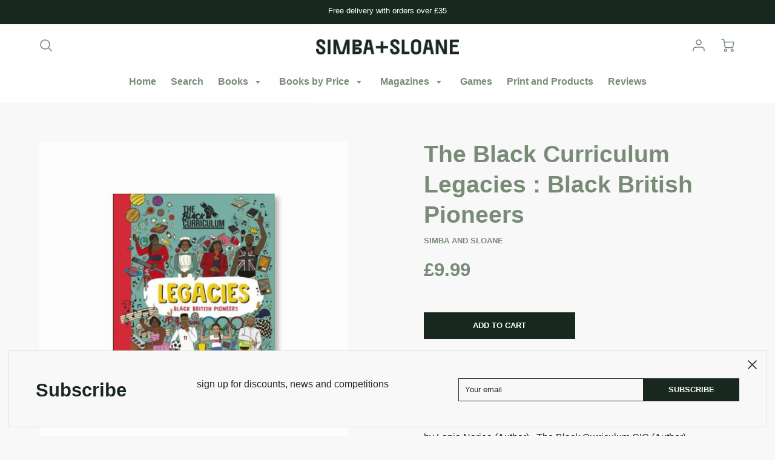

--- FILE ---
content_type: text/html; charset=utf-8
request_url: https://simbaandsloane.com/products/the-black-curriculum-legacies-black-british-pioneers
body_size: 27597
content:
<!doctype html>
<!--[if IE 8]><html class="no-js lt-ie9" lang="en"> <![endif]-->
<!--[if IE 9 ]><html class="ie9 no-js"> <![endif]-->
<!--[if (gt IE 9)|!(IE)]><!--> <html class="no-js" lang="en"> <!--<![endif]-->
<head>
  <!-- Google tag (gtag.js) -->
<script async src="https://www.googletagmanager.com/gtag/js?id=G-0RJV24KCD1"></script>
<script>
  window.dataLayer = window.dataLayer || [];
  function gtag(){dataLayer.push(arguments);}
  gtag('js', new Date());

  gtag('config', 'G-0RJV24KCD1');
</script>
  <meta name="facebook-domain-verification" content="pwoq0fn1l8xi5e9i9qf15ovk70uykh" />
  <!-- Loft Version 1.4.11 -->
  <!-- Basic page needs ================================================== -->
  <meta charset="utf-8">
  <meta http-equiv="X-UA-Compatible" content="IE=edge">
  

  <!-- Title and description ================================================== -->
  <title>
    The Black Curriculum Legacies : Black British Pioneers &ndash; Simba and Sloane Ltd
  </title>

  
  <meta name="description" content="by Lania Narjee (Author) , The Black Curriculum CIC (Author) , Lewis Hamilton (Foreword By)Illustrated by: Chante TimothyFormat: Hardback 80 pagesPublisher: Dorling Kindersley LtdImprint: DK ChildrenISBN: 9780241552810Published: 4 Aug 2022 Discover the inspiring stories of iconic figures from Black British History in t">
  

  <!-- Helpers ================================================== -->
  <!-- /snippets/social-meta-tags.liquid -->




<meta property="og:site_name" content="Simba and Sloane Ltd">
<meta property="og:url" content="https://simbaandsloane.com/products/the-black-curriculum-legacies-black-british-pioneers">
<meta property="og:title" content="The Black Curriculum Legacies : Black British Pioneers">
<meta property="og:type" content="product">
<meta property="og:description" content="by Lania Narjee (Author) , The Black Curriculum CIC (Author) , Lewis Hamilton (Foreword By)Illustrated by: Chante TimothyFormat: Hardback 80 pagesPublisher: Dorling Kindersley LtdImprint: DK ChildrenISBN: 9780241552810Published: 4 Aug 2022 Discover the inspiring stories of iconic figures from Black British History in t">

<meta property="og:price:amount" content="9.99">
<meta property="og:price:currency" content="GBP">



  <meta property="og:image" content="http://simbaandsloane.com/cdn/shop/products/simbaandsloanebook_17_dd1fd6d3-508e-4ea7-9ce1-ef81d66264c3_1200x1200.jpg?v=1673698765">
  <meta property="og:image:secure_url" content="https://simbaandsloane.com/cdn/shop/products/simbaandsloanebook_17_dd1fd6d3-508e-4ea7-9ce1-ef81d66264c3_1200x1200.jpg?v=1673698765">



<meta name="twitter:site" content="@simbaandsloane">

<meta name="twitter:card" content="summary_large_image">
<meta name="twitter:title" content="The Black Curriculum Legacies : Black British Pioneers">
<meta name="twitter:description" content="by Lania Narjee (Author) , The Black Curriculum CIC (Author) , Lewis Hamilton (Foreword By)Illustrated by: Chante TimothyFormat: Hardback 80 pagesPublisher: Dorling Kindersley LtdImprint: DK ChildrenISBN: 9780241552810Published: 4 Aug 2022 Discover the inspiring stories of iconic figures from Black British History in t">

  <link rel="canonical" href="https://simbaandsloane.com/products/the-black-curriculum-legacies-black-british-pioneers">
  <meta name="viewport" content="width=device-width,initial-scale=1,shrink-to-fit=no">
  <meta name="theme-color" content="#778b76">  

  

<!-- Base CSS ================================================== -->
  <link href="//simbaandsloane.com/cdn/shop/t/3/assets/timber.scss.css?v=161646951075396779251759260091" rel="stylesheet" type="text/css" media="all" />
  <link href="//simbaandsloane.com/cdn/shop/t/3/assets/theme.scss.css?v=104571285430252600921760857610" rel="stylesheet" type="text/css" media="all" /> 

  <link href="https://cdnjs.cloudflare.com/ajax/libs/fancybox/3.1.20/jquery.fancybox.min.css" rel="stylesheet">
  <link rel="stylesheet" type="text/css" href="//cdn.jsdelivr.net/npm/slick-carousel@1.8.1/slick/slick-theme.css"/>
  
  <!--[if IE 9 ]>
  <link href="//simbaandsloane.com/cdn/shop/t/3/assets/theme-IE.scss.css?v=113078013651358477161591369869" rel="stylesheet" type="text/css" media="all" /> 
  <![endif]-->

  <!-- Extension CSS ================================================== -->
  <link href="//simbaandsloane.com/cdn/shop/t/3/assets/plugins.scss.css?v=92832515176688702261595987313" rel="stylesheet" type="text/css" media="all" />

  <!-- THEME JS INIT -->  
 
  <script src="//simbaandsloane.com/cdn/shop/t/3/assets/theme.js?v=155789062770879892381629840672" type="text/javascript"></script>
  
  <!--[if IE 9]>
  <script type="text/javascript">
  !function(r){function e(r,e,n,t,o,u){for(var a=0,c=0,f=(r=String(r)).length,d="",i=0;c<f;){var h=r.charCodeAt(c);for(a=(a<<o)+(h=h<256?n[h]:-1),i+=o;i>=u;){var C=a>>(i-=u);d+=t.charAt(C),a^=C<<i}++c}return!e&&i>0&&(d+=t.charAt(a<<u-i)),d}for(var n="ABCDEFGHIJKLMNOPQRSTUVWXYZabcdefghijklmnopqrstuvwxyz0123456789+/",t="",o=[256],u=[256],a=0,c={encode:function(r){return r.replace(/[\u0080-\u07ff]/g,function(r){var e=r.charCodeAt(0);return String.fromCharCode(192|e>>6,128|63&e)}).replace(/[\u0800-\uffff]/g,function(r){var e=r.charCodeAt(0);return String.fromCharCode(224|e>>12,128|e>>6&63,128|63&e)})},decode:function(r){return r.replace(/[\u00e0-\u00ef][\u0080-\u00bf][\u0080-\u00bf]/g,function(r){var e=(15&r.charCodeAt(0))<<12|(63&r.charCodeAt(1))<<6|63&r.charCodeAt(2);return String.fromCharCode(e)}).replace(/[\u00c0-\u00df][\u0080-\u00bf]/g,function(r){var e=(31&r.charCodeAt(0))<<6|63&r.charCodeAt(1);return String.fromCharCode(e)})}};a<256;){var f=String.fromCharCode(a);t+=f,u[a]=a,o[a]=n.indexOf(f),++a}var d=r.base64=function(r,e,n){return e?d[r](e,n):r?null:this};d.btoa=d.encode=function(r,t){return r=!1===d.raw||d.utf8encode||t?c.encode(r):r,(r=e(r,!1,u,n,8,6))+"====".slice(r.length%4||4)},d.atob=d.decode=function(r,n){var u=(r=String(r).split("=")).length;do{r[--u]=e(r[u],!0,o,t,6,8)}while(u>0);return r=r.join(""),!1===d.raw||d.utf8decode||n?c.decode(r):r}}(jQuery);
  var btoa = function (str) {return jQuery.base64.encode(str);};
  </script>
  <![endif]-->
  <script>
    theme.Currency.moneyFormat = '£{{amount}}';
    theme.routes = {
    root_url: '/',
    account_url: '/account',
    account_login_url: '/account/login',
    account_logout_url: '/account/logout',
    account_recover_url: '/account/recover',
    account_register_url: '/account/register',
    account_addresses_url: '/account/addresses',
    collections_url: '/collections',
    all_products_collection_url: '/collections/all',
    product_recommendations_url: '/recommendations/products',
    search_url: '/search',
    cart_url: '/cart',
    cart_add_url: '/cart/add',
    cart_change_url: '/cart/change',
    cart_clear_url: '/cart/clear'
  };
  </script>

  <script>window.performance && window.performance.mark && window.performance.mark('shopify.content_for_header.start');</script><meta id="shopify-digital-wallet" name="shopify-digital-wallet" content="/40099840164/digital_wallets/dialog">
<meta name="shopify-checkout-api-token" content="89f5242be10579ed23b01feac9bcb79d">
<meta id="in-context-paypal-metadata" data-shop-id="40099840164" data-venmo-supported="false" data-environment="production" data-locale="en_US" data-paypal-v4="true" data-currency="GBP">
<link rel="alternate" hreflang="x-default" href="https://simbaandsloane.com/products/the-black-curriculum-legacies-black-british-pioneers">
<link rel="alternate" hreflang="en" href="https://simbaandsloane.com/products/the-black-curriculum-legacies-black-british-pioneers">
<link rel="alternate" hreflang="es" href="https://simbaandsloane.com/es/products/the-black-curriculum-legacies-black-british-pioneers">
<link rel="alternate" hreflang="fr" href="https://simbaandsloane.com/fr/products/the-black-curriculum-legacies-black-british-pioneers">
<link rel="alternate" type="application/json+oembed" href="https://simbaandsloane.com/products/the-black-curriculum-legacies-black-british-pioneers.oembed">
<script async="async" src="/checkouts/internal/preloads.js?locale=en-GB"></script>
<link rel="preconnect" href="https://shop.app" crossorigin="anonymous">
<script async="async" src="https://shop.app/checkouts/internal/preloads.js?locale=en-GB&shop_id=40099840164" crossorigin="anonymous"></script>
<script id="apple-pay-shop-capabilities" type="application/json">{"shopId":40099840164,"countryCode":"GB","currencyCode":"GBP","merchantCapabilities":["supports3DS"],"merchantId":"gid:\/\/shopify\/Shop\/40099840164","merchantName":"Simba and Sloane Ltd","requiredBillingContactFields":["postalAddress","email"],"requiredShippingContactFields":["postalAddress","email"],"shippingType":"shipping","supportedNetworks":["visa","maestro","masterCard","amex","discover","elo"],"total":{"type":"pending","label":"Simba and Sloane Ltd","amount":"1.00"},"shopifyPaymentsEnabled":true,"supportsSubscriptions":true}</script>
<script id="shopify-features" type="application/json">{"accessToken":"89f5242be10579ed23b01feac9bcb79d","betas":["rich-media-storefront-analytics"],"domain":"simbaandsloane.com","predictiveSearch":true,"shopId":40099840164,"locale":"en"}</script>
<script>var Shopify = Shopify || {};
Shopify.shop = "simba-and-sloane.myshopify.com";
Shopify.locale = "en";
Shopify.currency = {"active":"GBP","rate":"1.0"};
Shopify.country = "GB";
Shopify.theme = {"name":"Loft","id":100997398692,"schema_name":"Loft","schema_version":"1.5.3","theme_store_id":846,"role":"main"};
Shopify.theme.handle = "null";
Shopify.theme.style = {"id":null,"handle":null};
Shopify.cdnHost = "simbaandsloane.com/cdn";
Shopify.routes = Shopify.routes || {};
Shopify.routes.root = "/";</script>
<script type="module">!function(o){(o.Shopify=o.Shopify||{}).modules=!0}(window);</script>
<script>!function(o){function n(){var o=[];function n(){o.push(Array.prototype.slice.apply(arguments))}return n.q=o,n}var t=o.Shopify=o.Shopify||{};t.loadFeatures=n(),t.autoloadFeatures=n()}(window);</script>
<script>
  window.ShopifyPay = window.ShopifyPay || {};
  window.ShopifyPay.apiHost = "shop.app\/pay";
  window.ShopifyPay.redirectState = null;
</script>
<script id="shop-js-analytics" type="application/json">{"pageType":"product"}</script>
<script defer="defer" async type="module" src="//simbaandsloane.com/cdn/shopifycloud/shop-js/modules/v2/client.init-shop-cart-sync_BdyHc3Nr.en.esm.js"></script>
<script defer="defer" async type="module" src="//simbaandsloane.com/cdn/shopifycloud/shop-js/modules/v2/chunk.common_Daul8nwZ.esm.js"></script>
<script type="module">
  await import("//simbaandsloane.com/cdn/shopifycloud/shop-js/modules/v2/client.init-shop-cart-sync_BdyHc3Nr.en.esm.js");
await import("//simbaandsloane.com/cdn/shopifycloud/shop-js/modules/v2/chunk.common_Daul8nwZ.esm.js");

  window.Shopify.SignInWithShop?.initShopCartSync?.({"fedCMEnabled":true,"windoidEnabled":true});

</script>
<script>
  window.Shopify = window.Shopify || {};
  if (!window.Shopify.featureAssets) window.Shopify.featureAssets = {};
  window.Shopify.featureAssets['shop-js'] = {"shop-cart-sync":["modules/v2/client.shop-cart-sync_QYOiDySF.en.esm.js","modules/v2/chunk.common_Daul8nwZ.esm.js"],"init-fed-cm":["modules/v2/client.init-fed-cm_DchLp9rc.en.esm.js","modules/v2/chunk.common_Daul8nwZ.esm.js"],"shop-button":["modules/v2/client.shop-button_OV7bAJc5.en.esm.js","modules/v2/chunk.common_Daul8nwZ.esm.js"],"init-windoid":["modules/v2/client.init-windoid_DwxFKQ8e.en.esm.js","modules/v2/chunk.common_Daul8nwZ.esm.js"],"shop-cash-offers":["modules/v2/client.shop-cash-offers_DWtL6Bq3.en.esm.js","modules/v2/chunk.common_Daul8nwZ.esm.js","modules/v2/chunk.modal_CQq8HTM6.esm.js"],"shop-toast-manager":["modules/v2/client.shop-toast-manager_CX9r1SjA.en.esm.js","modules/v2/chunk.common_Daul8nwZ.esm.js"],"init-shop-email-lookup-coordinator":["modules/v2/client.init-shop-email-lookup-coordinator_UhKnw74l.en.esm.js","modules/v2/chunk.common_Daul8nwZ.esm.js"],"pay-button":["modules/v2/client.pay-button_DzxNnLDY.en.esm.js","modules/v2/chunk.common_Daul8nwZ.esm.js"],"avatar":["modules/v2/client.avatar_BTnouDA3.en.esm.js"],"init-shop-cart-sync":["modules/v2/client.init-shop-cart-sync_BdyHc3Nr.en.esm.js","modules/v2/chunk.common_Daul8nwZ.esm.js"],"shop-login-button":["modules/v2/client.shop-login-button_D8B466_1.en.esm.js","modules/v2/chunk.common_Daul8nwZ.esm.js","modules/v2/chunk.modal_CQq8HTM6.esm.js"],"init-customer-accounts-sign-up":["modules/v2/client.init-customer-accounts-sign-up_C8fpPm4i.en.esm.js","modules/v2/client.shop-login-button_D8B466_1.en.esm.js","modules/v2/chunk.common_Daul8nwZ.esm.js","modules/v2/chunk.modal_CQq8HTM6.esm.js"],"init-shop-for-new-customer-accounts":["modules/v2/client.init-shop-for-new-customer-accounts_CVTO0Ztu.en.esm.js","modules/v2/client.shop-login-button_D8B466_1.en.esm.js","modules/v2/chunk.common_Daul8nwZ.esm.js","modules/v2/chunk.modal_CQq8HTM6.esm.js"],"init-customer-accounts":["modules/v2/client.init-customer-accounts_dRgKMfrE.en.esm.js","modules/v2/client.shop-login-button_D8B466_1.en.esm.js","modules/v2/chunk.common_Daul8nwZ.esm.js","modules/v2/chunk.modal_CQq8HTM6.esm.js"],"shop-follow-button":["modules/v2/client.shop-follow-button_CkZpjEct.en.esm.js","modules/v2/chunk.common_Daul8nwZ.esm.js","modules/v2/chunk.modal_CQq8HTM6.esm.js"],"lead-capture":["modules/v2/client.lead-capture_BntHBhfp.en.esm.js","modules/v2/chunk.common_Daul8nwZ.esm.js","modules/v2/chunk.modal_CQq8HTM6.esm.js"],"checkout-modal":["modules/v2/client.checkout-modal_CfxcYbTm.en.esm.js","modules/v2/chunk.common_Daul8nwZ.esm.js","modules/v2/chunk.modal_CQq8HTM6.esm.js"],"shop-login":["modules/v2/client.shop-login_Da4GZ2H6.en.esm.js","modules/v2/chunk.common_Daul8nwZ.esm.js","modules/v2/chunk.modal_CQq8HTM6.esm.js"],"payment-terms":["modules/v2/client.payment-terms_MV4M3zvL.en.esm.js","modules/v2/chunk.common_Daul8nwZ.esm.js","modules/v2/chunk.modal_CQq8HTM6.esm.js"]};
</script>
<script>(function() {
  var isLoaded = false;
  function asyncLoad() {
    if (isLoaded) return;
    isLoaded = true;
    var urls = ["https:\/\/chimpstatic.com\/mcjs-connected\/js\/users\/e897dfb84fd7ca8f229c0ce8d\/dd53b41e97d985c15b05f496c.js?shop=simba-and-sloane.myshopify.com","https:\/\/ecommplugins-scripts.trustpilot.com\/v2.1\/js\/header.min.js?settings=eyJrZXkiOiI1aFI2TWs1UWlnWlRiclZvIn0=\u0026shop=simba-and-sloane.myshopify.com","https:\/\/ecommplugins-trustboxsettings.trustpilot.com\/simba-and-sloane.myshopify.com.js?settings=1614163921352\u0026shop=simba-and-sloane.myshopify.com","https:\/\/widget.trustpilot.com\/bootstrap\/v5\/tp.widget.sync.bootstrap.min.js?shop=simba-and-sloane.myshopify.com"];
    for (var i = 0; i < urls.length; i++) {
      var s = document.createElement('script');
      s.type = 'text/javascript';
      s.async = true;
      s.src = urls[i];
      var x = document.getElementsByTagName('script')[0];
      x.parentNode.insertBefore(s, x);
    }
  };
  if(window.attachEvent) {
    window.attachEvent('onload', asyncLoad);
  } else {
    window.addEventListener('load', asyncLoad, false);
  }
})();</script>
<script id="__st">var __st={"a":40099840164,"offset":0,"reqid":"0c7a8bb2-32e9-4918-bd87-f8b2aec654e3-1769009142","pageurl":"simbaandsloane.com\/products\/the-black-curriculum-legacies-black-british-pioneers","u":"c4611c7d4eb7","p":"product","rtyp":"product","rid":8099289333924};</script>
<script>window.ShopifyPaypalV4VisibilityTracking = true;</script>
<script id="captcha-bootstrap">!function(){'use strict';const t='contact',e='account',n='new_comment',o=[[t,t],['blogs',n],['comments',n],[t,'customer']],c=[[e,'customer_login'],[e,'guest_login'],[e,'recover_customer_password'],[e,'create_customer']],r=t=>t.map((([t,e])=>`form[action*='/${t}']:not([data-nocaptcha='true']) input[name='form_type'][value='${e}']`)).join(','),a=t=>()=>t?[...document.querySelectorAll(t)].map((t=>t.form)):[];function s(){const t=[...o],e=r(t);return a(e)}const i='password',u='form_key',d=['recaptcha-v3-token','g-recaptcha-response','h-captcha-response',i],f=()=>{try{return window.sessionStorage}catch{return}},m='__shopify_v',_=t=>t.elements[u];function p(t,e,n=!1){try{const o=window.sessionStorage,c=JSON.parse(o.getItem(e)),{data:r}=function(t){const{data:e,action:n}=t;return t[m]||n?{data:e,action:n}:{data:t,action:n}}(c);for(const[e,n]of Object.entries(r))t.elements[e]&&(t.elements[e].value=n);n&&o.removeItem(e)}catch(o){console.error('form repopulation failed',{error:o})}}const l='form_type',E='cptcha';function T(t){t.dataset[E]=!0}const w=window,h=w.document,L='Shopify',v='ce_forms',y='captcha';let A=!1;((t,e)=>{const n=(g='f06e6c50-85a8-45c8-87d0-21a2b65856fe',I='https://cdn.shopify.com/shopifycloud/storefront-forms-hcaptcha/ce_storefront_forms_captcha_hcaptcha.v1.5.2.iife.js',D={infoText:'Protected by hCaptcha',privacyText:'Privacy',termsText:'Terms'},(t,e,n)=>{const o=w[L][v],c=o.bindForm;if(c)return c(t,g,e,D).then(n);var r;o.q.push([[t,g,e,D],n]),r=I,A||(h.body.append(Object.assign(h.createElement('script'),{id:'captcha-provider',async:!0,src:r})),A=!0)});var g,I,D;w[L]=w[L]||{},w[L][v]=w[L][v]||{},w[L][v].q=[],w[L][y]=w[L][y]||{},w[L][y].protect=function(t,e){n(t,void 0,e),T(t)},Object.freeze(w[L][y]),function(t,e,n,w,h,L){const[v,y,A,g]=function(t,e,n){const i=e?o:[],u=t?c:[],d=[...i,...u],f=r(d),m=r(i),_=r(d.filter((([t,e])=>n.includes(e))));return[a(f),a(m),a(_),s()]}(w,h,L),I=t=>{const e=t.target;return e instanceof HTMLFormElement?e:e&&e.form},D=t=>v().includes(t);t.addEventListener('submit',(t=>{const e=I(t);if(!e)return;const n=D(e)&&!e.dataset.hcaptchaBound&&!e.dataset.recaptchaBound,o=_(e),c=g().includes(e)&&(!o||!o.value);(n||c)&&t.preventDefault(),c&&!n&&(function(t){try{if(!f())return;!function(t){const e=f();if(!e)return;const n=_(t);if(!n)return;const o=n.value;o&&e.removeItem(o)}(t);const e=Array.from(Array(32),(()=>Math.random().toString(36)[2])).join('');!function(t,e){_(t)||t.append(Object.assign(document.createElement('input'),{type:'hidden',name:u})),t.elements[u].value=e}(t,e),function(t,e){const n=f();if(!n)return;const o=[...t.querySelectorAll(`input[type='${i}']`)].map((({name:t})=>t)),c=[...d,...o],r={};for(const[a,s]of new FormData(t).entries())c.includes(a)||(r[a]=s);n.setItem(e,JSON.stringify({[m]:1,action:t.action,data:r}))}(t,e)}catch(e){console.error('failed to persist form',e)}}(e),e.submit())}));const S=(t,e)=>{t&&!t.dataset[E]&&(n(t,e.some((e=>e===t))),T(t))};for(const o of['focusin','change'])t.addEventListener(o,(t=>{const e=I(t);D(e)&&S(e,y())}));const B=e.get('form_key'),M=e.get(l),P=B&&M;t.addEventListener('DOMContentLoaded',(()=>{const t=y();if(P)for(const e of t)e.elements[l].value===M&&p(e,B);[...new Set([...A(),...v().filter((t=>'true'===t.dataset.shopifyCaptcha))])].forEach((e=>S(e,t)))}))}(h,new URLSearchParams(w.location.search),n,t,e,['guest_login'])})(!0,!0)}();</script>
<script integrity="sha256-4kQ18oKyAcykRKYeNunJcIwy7WH5gtpwJnB7kiuLZ1E=" data-source-attribution="shopify.loadfeatures" defer="defer" src="//simbaandsloane.com/cdn/shopifycloud/storefront/assets/storefront/load_feature-a0a9edcb.js" crossorigin="anonymous"></script>
<script crossorigin="anonymous" defer="defer" src="//simbaandsloane.com/cdn/shopifycloud/storefront/assets/shopify_pay/storefront-65b4c6d7.js?v=20250812"></script>
<script data-source-attribution="shopify.dynamic_checkout.dynamic.init">var Shopify=Shopify||{};Shopify.PaymentButton=Shopify.PaymentButton||{isStorefrontPortableWallets:!0,init:function(){window.Shopify.PaymentButton.init=function(){};var t=document.createElement("script");t.src="https://simbaandsloane.com/cdn/shopifycloud/portable-wallets/latest/portable-wallets.en.js",t.type="module",document.head.appendChild(t)}};
</script>
<script data-source-attribution="shopify.dynamic_checkout.buyer_consent">
  function portableWalletsHideBuyerConsent(e){var t=document.getElementById("shopify-buyer-consent"),n=document.getElementById("shopify-subscription-policy-button");t&&n&&(t.classList.add("hidden"),t.setAttribute("aria-hidden","true"),n.removeEventListener("click",e))}function portableWalletsShowBuyerConsent(e){var t=document.getElementById("shopify-buyer-consent"),n=document.getElementById("shopify-subscription-policy-button");t&&n&&(t.classList.remove("hidden"),t.removeAttribute("aria-hidden"),n.addEventListener("click",e))}window.Shopify?.PaymentButton&&(window.Shopify.PaymentButton.hideBuyerConsent=portableWalletsHideBuyerConsent,window.Shopify.PaymentButton.showBuyerConsent=portableWalletsShowBuyerConsent);
</script>
<script>
  function portableWalletsCleanup(e){e&&e.src&&console.error("Failed to load portable wallets script "+e.src);var t=document.querySelectorAll("shopify-accelerated-checkout .shopify-payment-button__skeleton, shopify-accelerated-checkout-cart .wallet-cart-button__skeleton"),e=document.getElementById("shopify-buyer-consent");for(let e=0;e<t.length;e++)t[e].remove();e&&e.remove()}function portableWalletsNotLoadedAsModule(e){e instanceof ErrorEvent&&"string"==typeof e.message&&e.message.includes("import.meta")&&"string"==typeof e.filename&&e.filename.includes("portable-wallets")&&(window.removeEventListener("error",portableWalletsNotLoadedAsModule),window.Shopify.PaymentButton.failedToLoad=e,"loading"===document.readyState?document.addEventListener("DOMContentLoaded",window.Shopify.PaymentButton.init):window.Shopify.PaymentButton.init())}window.addEventListener("error",portableWalletsNotLoadedAsModule);
</script>

<script type="module" src="https://simbaandsloane.com/cdn/shopifycloud/portable-wallets/latest/portable-wallets.en.js" onError="portableWalletsCleanup(this)" crossorigin="anonymous"></script>
<script nomodule>
  document.addEventListener("DOMContentLoaded", portableWalletsCleanup);
</script>

<link id="shopify-accelerated-checkout-styles" rel="stylesheet" media="screen" href="https://simbaandsloane.com/cdn/shopifycloud/portable-wallets/latest/accelerated-checkout-backwards-compat.css" crossorigin="anonymous">
<style id="shopify-accelerated-checkout-cart">
        #shopify-buyer-consent {
  margin-top: 1em;
  display: inline-block;
  width: 100%;
}

#shopify-buyer-consent.hidden {
  display: none;
}

#shopify-subscription-policy-button {
  background: none;
  border: none;
  padding: 0;
  text-decoration: underline;
  font-size: inherit;
  cursor: pointer;
}

#shopify-subscription-policy-button::before {
  box-shadow: none;
}

      </style>

<script>window.performance && window.performance.mark && window.performance.mark('shopify.content_for_header.end');</script>


  <!-- Header hook for plugins ================================================== -->
  <!-- /snippets/oldIE-js.liquid -->


<!--[if lt IE 9]>
<script src="//cdnjs.cloudflare.com/ajax/libs/html5shiv/3.7.2/html5shiv.min.js" type="text/javascript"></script>
<script src="//simbaandsloane.com/cdn/shop/t/3/assets/respond.min.js?v=1049" type="text/javascript"></script>
<link href="//simbaandsloane.com/cdn/shop/t/3/assets/respond-proxy.html" id="respond-proxy" rel="respond-proxy" />
<link href="//simbaandsloane.com/search?q=861bfc77059cad176ef804352a57f979" id="respond-redirect" rel="respond-redirect" />
<script src="//simbaandsloane.com/search?q=861bfc77059cad176ef804352a57f979" type="text/javascript"></script>
<![endif]-->


<link href="https://monorail-edge.shopifysvc.com" rel="dns-prefetch">
<script>(function(){if ("sendBeacon" in navigator && "performance" in window) {try {var session_token_from_headers = performance.getEntriesByType('navigation')[0].serverTiming.find(x => x.name == '_s').description;} catch {var session_token_from_headers = undefined;}var session_cookie_matches = document.cookie.match(/_shopify_s=([^;]*)/);var session_token_from_cookie = session_cookie_matches && session_cookie_matches.length === 2 ? session_cookie_matches[1] : "";var session_token = session_token_from_headers || session_token_from_cookie || "";function handle_abandonment_event(e) {var entries = performance.getEntries().filter(function(entry) {return /monorail-edge.shopifysvc.com/.test(entry.name);});if (!window.abandonment_tracked && entries.length === 0) {window.abandonment_tracked = true;var currentMs = Date.now();var navigation_start = performance.timing.navigationStart;var payload = {shop_id: 40099840164,url: window.location.href,navigation_start,duration: currentMs - navigation_start,session_token,page_type: "product"};window.navigator.sendBeacon("https://monorail-edge.shopifysvc.com/v1/produce", JSON.stringify({schema_id: "online_store_buyer_site_abandonment/1.1",payload: payload,metadata: {event_created_at_ms: currentMs,event_sent_at_ms: currentMs}}));}}window.addEventListener('pagehide', handle_abandonment_event);}}());</script>
<script id="web-pixels-manager-setup">(function e(e,d,r,n,o){if(void 0===o&&(o={}),!Boolean(null===(a=null===(i=window.Shopify)||void 0===i?void 0:i.analytics)||void 0===a?void 0:a.replayQueue)){var i,a;window.Shopify=window.Shopify||{};var t=window.Shopify;t.analytics=t.analytics||{};var s=t.analytics;s.replayQueue=[],s.publish=function(e,d,r){return s.replayQueue.push([e,d,r]),!0};try{self.performance.mark("wpm:start")}catch(e){}var l=function(){var e={modern:/Edge?\/(1{2}[4-9]|1[2-9]\d|[2-9]\d{2}|\d{4,})\.\d+(\.\d+|)|Firefox\/(1{2}[4-9]|1[2-9]\d|[2-9]\d{2}|\d{4,})\.\d+(\.\d+|)|Chrom(ium|e)\/(9{2}|\d{3,})\.\d+(\.\d+|)|(Maci|X1{2}).+ Version\/(15\.\d+|(1[6-9]|[2-9]\d|\d{3,})\.\d+)([,.]\d+|)( \(\w+\)|)( Mobile\/\w+|) Safari\/|Chrome.+OPR\/(9{2}|\d{3,})\.\d+\.\d+|(CPU[ +]OS|iPhone[ +]OS|CPU[ +]iPhone|CPU IPhone OS|CPU iPad OS)[ +]+(15[._]\d+|(1[6-9]|[2-9]\d|\d{3,})[._]\d+)([._]\d+|)|Android:?[ /-](13[3-9]|1[4-9]\d|[2-9]\d{2}|\d{4,})(\.\d+|)(\.\d+|)|Android.+Firefox\/(13[5-9]|1[4-9]\d|[2-9]\d{2}|\d{4,})\.\d+(\.\d+|)|Android.+Chrom(ium|e)\/(13[3-9]|1[4-9]\d|[2-9]\d{2}|\d{4,})\.\d+(\.\d+|)|SamsungBrowser\/([2-9]\d|\d{3,})\.\d+/,legacy:/Edge?\/(1[6-9]|[2-9]\d|\d{3,})\.\d+(\.\d+|)|Firefox\/(5[4-9]|[6-9]\d|\d{3,})\.\d+(\.\d+|)|Chrom(ium|e)\/(5[1-9]|[6-9]\d|\d{3,})\.\d+(\.\d+|)([\d.]+$|.*Safari\/(?![\d.]+ Edge\/[\d.]+$))|(Maci|X1{2}).+ Version\/(10\.\d+|(1[1-9]|[2-9]\d|\d{3,})\.\d+)([,.]\d+|)( \(\w+\)|)( Mobile\/\w+|) Safari\/|Chrome.+OPR\/(3[89]|[4-9]\d|\d{3,})\.\d+\.\d+|(CPU[ +]OS|iPhone[ +]OS|CPU[ +]iPhone|CPU IPhone OS|CPU iPad OS)[ +]+(10[._]\d+|(1[1-9]|[2-9]\d|\d{3,})[._]\d+)([._]\d+|)|Android:?[ /-](13[3-9]|1[4-9]\d|[2-9]\d{2}|\d{4,})(\.\d+|)(\.\d+|)|Mobile Safari.+OPR\/([89]\d|\d{3,})\.\d+\.\d+|Android.+Firefox\/(13[5-9]|1[4-9]\d|[2-9]\d{2}|\d{4,})\.\d+(\.\d+|)|Android.+Chrom(ium|e)\/(13[3-9]|1[4-9]\d|[2-9]\d{2}|\d{4,})\.\d+(\.\d+|)|Android.+(UC? ?Browser|UCWEB|U3)[ /]?(15\.([5-9]|\d{2,})|(1[6-9]|[2-9]\d|\d{3,})\.\d+)\.\d+|SamsungBrowser\/(5\.\d+|([6-9]|\d{2,})\.\d+)|Android.+MQ{2}Browser\/(14(\.(9|\d{2,})|)|(1[5-9]|[2-9]\d|\d{3,})(\.\d+|))(\.\d+|)|K[Aa][Ii]OS\/(3\.\d+|([4-9]|\d{2,})\.\d+)(\.\d+|)/},d=e.modern,r=e.legacy,n=navigator.userAgent;return n.match(d)?"modern":n.match(r)?"legacy":"unknown"}(),u="modern"===l?"modern":"legacy",c=(null!=n?n:{modern:"",legacy:""})[u],f=function(e){return[e.baseUrl,"/wpm","/b",e.hashVersion,"modern"===e.buildTarget?"m":"l",".js"].join("")}({baseUrl:d,hashVersion:r,buildTarget:u}),m=function(e){var d=e.version,r=e.bundleTarget,n=e.surface,o=e.pageUrl,i=e.monorailEndpoint;return{emit:function(e){var a=e.status,t=e.errorMsg,s=(new Date).getTime(),l=JSON.stringify({metadata:{event_sent_at_ms:s},events:[{schema_id:"web_pixels_manager_load/3.1",payload:{version:d,bundle_target:r,page_url:o,status:a,surface:n,error_msg:t},metadata:{event_created_at_ms:s}}]});if(!i)return console&&console.warn&&console.warn("[Web Pixels Manager] No Monorail endpoint provided, skipping logging."),!1;try{return self.navigator.sendBeacon.bind(self.navigator)(i,l)}catch(e){}var u=new XMLHttpRequest;try{return u.open("POST",i,!0),u.setRequestHeader("Content-Type","text/plain"),u.send(l),!0}catch(e){return console&&console.warn&&console.warn("[Web Pixels Manager] Got an unhandled error while logging to Monorail."),!1}}}}({version:r,bundleTarget:l,surface:e.surface,pageUrl:self.location.href,monorailEndpoint:e.monorailEndpoint});try{o.browserTarget=l,function(e){var d=e.src,r=e.async,n=void 0===r||r,o=e.onload,i=e.onerror,a=e.sri,t=e.scriptDataAttributes,s=void 0===t?{}:t,l=document.createElement("script"),u=document.querySelector("head"),c=document.querySelector("body");if(l.async=n,l.src=d,a&&(l.integrity=a,l.crossOrigin="anonymous"),s)for(var f in s)if(Object.prototype.hasOwnProperty.call(s,f))try{l.dataset[f]=s[f]}catch(e){}if(o&&l.addEventListener("load",o),i&&l.addEventListener("error",i),u)u.appendChild(l);else{if(!c)throw new Error("Did not find a head or body element to append the script");c.appendChild(l)}}({src:f,async:!0,onload:function(){if(!function(){var e,d;return Boolean(null===(d=null===(e=window.Shopify)||void 0===e?void 0:e.analytics)||void 0===d?void 0:d.initialized)}()){var d=window.webPixelsManager.init(e)||void 0;if(d){var r=window.Shopify.analytics;r.replayQueue.forEach((function(e){var r=e[0],n=e[1],o=e[2];d.publishCustomEvent(r,n,o)})),r.replayQueue=[],r.publish=d.publishCustomEvent,r.visitor=d.visitor,r.initialized=!0}}},onerror:function(){return m.emit({status:"failed",errorMsg:"".concat(f," has failed to load")})},sri:function(e){var d=/^sha384-[A-Za-z0-9+/=]+$/;return"string"==typeof e&&d.test(e)}(c)?c:"",scriptDataAttributes:o}),m.emit({status:"loading"})}catch(e){m.emit({status:"failed",errorMsg:(null==e?void 0:e.message)||"Unknown error"})}}})({shopId: 40099840164,storefrontBaseUrl: "https://simbaandsloane.com",extensionsBaseUrl: "https://extensions.shopifycdn.com/cdn/shopifycloud/web-pixels-manager",monorailEndpoint: "https://monorail-edge.shopifysvc.com/unstable/produce_batch",surface: "storefront-renderer",enabledBetaFlags: ["2dca8a86"],webPixelsConfigList: [{"id":"165314724","configuration":"{\"pixel_id\":\"240582487065739\",\"pixel_type\":\"facebook_pixel\",\"metaapp_system_user_token\":\"-\"}","eventPayloadVersion":"v1","runtimeContext":"OPEN","scriptVersion":"ca16bc87fe92b6042fbaa3acc2fbdaa6","type":"APP","apiClientId":2329312,"privacyPurposes":["ANALYTICS","MARKETING","SALE_OF_DATA"],"dataSharingAdjustments":{"protectedCustomerApprovalScopes":["read_customer_address","read_customer_email","read_customer_name","read_customer_personal_data","read_customer_phone"]}},{"id":"170885284","eventPayloadVersion":"v1","runtimeContext":"LAX","scriptVersion":"1","type":"CUSTOM","privacyPurposes":["ANALYTICS"],"name":"Google Analytics tag (migrated)"},{"id":"shopify-app-pixel","configuration":"{}","eventPayloadVersion":"v1","runtimeContext":"STRICT","scriptVersion":"0450","apiClientId":"shopify-pixel","type":"APP","privacyPurposes":["ANALYTICS","MARKETING"]},{"id":"shopify-custom-pixel","eventPayloadVersion":"v1","runtimeContext":"LAX","scriptVersion":"0450","apiClientId":"shopify-pixel","type":"CUSTOM","privacyPurposes":["ANALYTICS","MARKETING"]}],isMerchantRequest: false,initData: {"shop":{"name":"Simba and Sloane Ltd","paymentSettings":{"currencyCode":"GBP"},"myshopifyDomain":"simba-and-sloane.myshopify.com","countryCode":"GB","storefrontUrl":"https:\/\/simbaandsloane.com"},"customer":null,"cart":null,"checkout":null,"productVariants":[{"price":{"amount":9.99,"currencyCode":"GBP"},"product":{"title":"The Black Curriculum Legacies : Black British Pioneers","vendor":"simba and sloane","id":"8099289333924","untranslatedTitle":"The Black Curriculum Legacies : Black British Pioneers","url":"\/products\/the-black-curriculum-legacies-black-british-pioneers","type":"book"},"id":"44127851413668","image":{"src":"\/\/simbaandsloane.com\/cdn\/shop\/products\/simbaandsloanebook_17_dd1fd6d3-508e-4ea7-9ce1-ef81d66264c3.jpg?v=1673698765"},"sku":"9780241552810","title":"Default Title","untranslatedTitle":"Default Title"}],"purchasingCompany":null},},"https://simbaandsloane.com/cdn","fcfee988w5aeb613cpc8e4bc33m6693e112",{"modern":"","legacy":""},{"shopId":"40099840164","storefrontBaseUrl":"https:\/\/simbaandsloane.com","extensionBaseUrl":"https:\/\/extensions.shopifycdn.com\/cdn\/shopifycloud\/web-pixels-manager","surface":"storefront-renderer","enabledBetaFlags":"[\"2dca8a86\"]","isMerchantRequest":"false","hashVersion":"fcfee988w5aeb613cpc8e4bc33m6693e112","publish":"custom","events":"[[\"page_viewed\",{}],[\"product_viewed\",{\"productVariant\":{\"price\":{\"amount\":9.99,\"currencyCode\":\"GBP\"},\"product\":{\"title\":\"The Black Curriculum Legacies : Black British Pioneers\",\"vendor\":\"simba and sloane\",\"id\":\"8099289333924\",\"untranslatedTitle\":\"The Black Curriculum Legacies : Black British Pioneers\",\"url\":\"\/products\/the-black-curriculum-legacies-black-british-pioneers\",\"type\":\"book\"},\"id\":\"44127851413668\",\"image\":{\"src\":\"\/\/simbaandsloane.com\/cdn\/shop\/products\/simbaandsloanebook_17_dd1fd6d3-508e-4ea7-9ce1-ef81d66264c3.jpg?v=1673698765\"},\"sku\":\"9780241552810\",\"title\":\"Default Title\",\"untranslatedTitle\":\"Default Title\"}}]]"});</script><script>
  window.ShopifyAnalytics = window.ShopifyAnalytics || {};
  window.ShopifyAnalytics.meta = window.ShopifyAnalytics.meta || {};
  window.ShopifyAnalytics.meta.currency = 'GBP';
  var meta = {"product":{"id":8099289333924,"gid":"gid:\/\/shopify\/Product\/8099289333924","vendor":"simba and sloane","type":"book","handle":"the-black-curriculum-legacies-black-british-pioneers","variants":[{"id":44127851413668,"price":999,"name":"The Black Curriculum Legacies : Black British Pioneers","public_title":null,"sku":"9780241552810"}],"remote":false},"page":{"pageType":"product","resourceType":"product","resourceId":8099289333924,"requestId":"0c7a8bb2-32e9-4918-bd87-f8b2aec654e3-1769009142"}};
  for (var attr in meta) {
    window.ShopifyAnalytics.meta[attr] = meta[attr];
  }
</script>
<script class="analytics">
  (function () {
    var customDocumentWrite = function(content) {
      var jquery = null;

      if (window.jQuery) {
        jquery = window.jQuery;
      } else if (window.Checkout && window.Checkout.$) {
        jquery = window.Checkout.$;
      }

      if (jquery) {
        jquery('body').append(content);
      }
    };

    var hasLoggedConversion = function(token) {
      if (token) {
        return document.cookie.indexOf('loggedConversion=' + token) !== -1;
      }
      return false;
    }

    var setCookieIfConversion = function(token) {
      if (token) {
        var twoMonthsFromNow = new Date(Date.now());
        twoMonthsFromNow.setMonth(twoMonthsFromNow.getMonth() + 2);

        document.cookie = 'loggedConversion=' + token + '; expires=' + twoMonthsFromNow;
      }
    }

    var trekkie = window.ShopifyAnalytics.lib = window.trekkie = window.trekkie || [];
    if (trekkie.integrations) {
      return;
    }
    trekkie.methods = [
      'identify',
      'page',
      'ready',
      'track',
      'trackForm',
      'trackLink'
    ];
    trekkie.factory = function(method) {
      return function() {
        var args = Array.prototype.slice.call(arguments);
        args.unshift(method);
        trekkie.push(args);
        return trekkie;
      };
    };
    for (var i = 0; i < trekkie.methods.length; i++) {
      var key = trekkie.methods[i];
      trekkie[key] = trekkie.factory(key);
    }
    trekkie.load = function(config) {
      trekkie.config = config || {};
      trekkie.config.initialDocumentCookie = document.cookie;
      var first = document.getElementsByTagName('script')[0];
      var script = document.createElement('script');
      script.type = 'text/javascript';
      script.onerror = function(e) {
        var scriptFallback = document.createElement('script');
        scriptFallback.type = 'text/javascript';
        scriptFallback.onerror = function(error) {
                var Monorail = {
      produce: function produce(monorailDomain, schemaId, payload) {
        var currentMs = new Date().getTime();
        var event = {
          schema_id: schemaId,
          payload: payload,
          metadata: {
            event_created_at_ms: currentMs,
            event_sent_at_ms: currentMs
          }
        };
        return Monorail.sendRequest("https://" + monorailDomain + "/v1/produce", JSON.stringify(event));
      },
      sendRequest: function sendRequest(endpointUrl, payload) {
        // Try the sendBeacon API
        if (window && window.navigator && typeof window.navigator.sendBeacon === 'function' && typeof window.Blob === 'function' && !Monorail.isIos12()) {
          var blobData = new window.Blob([payload], {
            type: 'text/plain'
          });

          if (window.navigator.sendBeacon(endpointUrl, blobData)) {
            return true;
          } // sendBeacon was not successful

        } // XHR beacon

        var xhr = new XMLHttpRequest();

        try {
          xhr.open('POST', endpointUrl);
          xhr.setRequestHeader('Content-Type', 'text/plain');
          xhr.send(payload);
        } catch (e) {
          console.log(e);
        }

        return false;
      },
      isIos12: function isIos12() {
        return window.navigator.userAgent.lastIndexOf('iPhone; CPU iPhone OS 12_') !== -1 || window.navigator.userAgent.lastIndexOf('iPad; CPU OS 12_') !== -1;
      }
    };
    Monorail.produce('monorail-edge.shopifysvc.com',
      'trekkie_storefront_load_errors/1.1',
      {shop_id: 40099840164,
      theme_id: 100997398692,
      app_name: "storefront",
      context_url: window.location.href,
      source_url: "//simbaandsloane.com/cdn/s/trekkie.storefront.cd680fe47e6c39ca5d5df5f0a32d569bc48c0f27.min.js"});

        };
        scriptFallback.async = true;
        scriptFallback.src = '//simbaandsloane.com/cdn/s/trekkie.storefront.cd680fe47e6c39ca5d5df5f0a32d569bc48c0f27.min.js';
        first.parentNode.insertBefore(scriptFallback, first);
      };
      script.async = true;
      script.src = '//simbaandsloane.com/cdn/s/trekkie.storefront.cd680fe47e6c39ca5d5df5f0a32d569bc48c0f27.min.js';
      first.parentNode.insertBefore(script, first);
    };
    trekkie.load(
      {"Trekkie":{"appName":"storefront","development":false,"defaultAttributes":{"shopId":40099840164,"isMerchantRequest":null,"themeId":100997398692,"themeCityHash":"17151850760468547743","contentLanguage":"en","currency":"GBP","eventMetadataId":"02c73655-c16e-4e41-87bc-1afb9b5a8e2b"},"isServerSideCookieWritingEnabled":true,"monorailRegion":"shop_domain","enabledBetaFlags":["65f19447"]},"Session Attribution":{},"S2S":{"facebookCapiEnabled":false,"source":"trekkie-storefront-renderer","apiClientId":580111}}
    );

    var loaded = false;
    trekkie.ready(function() {
      if (loaded) return;
      loaded = true;

      window.ShopifyAnalytics.lib = window.trekkie;

      var originalDocumentWrite = document.write;
      document.write = customDocumentWrite;
      try { window.ShopifyAnalytics.merchantGoogleAnalytics.call(this); } catch(error) {};
      document.write = originalDocumentWrite;

      window.ShopifyAnalytics.lib.page(null,{"pageType":"product","resourceType":"product","resourceId":8099289333924,"requestId":"0c7a8bb2-32e9-4918-bd87-f8b2aec654e3-1769009142","shopifyEmitted":true});

      var match = window.location.pathname.match(/checkouts\/(.+)\/(thank_you|post_purchase)/)
      var token = match? match[1]: undefined;
      if (!hasLoggedConversion(token)) {
        setCookieIfConversion(token);
        window.ShopifyAnalytics.lib.track("Viewed Product",{"currency":"GBP","variantId":44127851413668,"productId":8099289333924,"productGid":"gid:\/\/shopify\/Product\/8099289333924","name":"The Black Curriculum Legacies : Black British Pioneers","price":"9.99","sku":"9780241552810","brand":"simba and sloane","variant":null,"category":"book","nonInteraction":true,"remote":false},undefined,undefined,{"shopifyEmitted":true});
      window.ShopifyAnalytics.lib.track("monorail:\/\/trekkie_storefront_viewed_product\/1.1",{"currency":"GBP","variantId":44127851413668,"productId":8099289333924,"productGid":"gid:\/\/shopify\/Product\/8099289333924","name":"The Black Curriculum Legacies : Black British Pioneers","price":"9.99","sku":"9780241552810","brand":"simba and sloane","variant":null,"category":"book","nonInteraction":true,"remote":false,"referer":"https:\/\/simbaandsloane.com\/products\/the-black-curriculum-legacies-black-british-pioneers"});
      }
    });


        var eventsListenerScript = document.createElement('script');
        eventsListenerScript.async = true;
        eventsListenerScript.src = "//simbaandsloane.com/cdn/shopifycloud/storefront/assets/shop_events_listener-3da45d37.js";
        document.getElementsByTagName('head')[0].appendChild(eventsListenerScript);

})();</script>
  <script>
  if (!window.ga || (window.ga && typeof window.ga !== 'function')) {
    window.ga = function ga() {
      (window.ga.q = window.ga.q || []).push(arguments);
      if (window.Shopify && window.Shopify.analytics && typeof window.Shopify.analytics.publish === 'function') {
        window.Shopify.analytics.publish("ga_stub_called", {}, {sendTo: "google_osp_migration"});
      }
      console.error("Shopify's Google Analytics stub called with:", Array.from(arguments), "\nSee https://help.shopify.com/manual/promoting-marketing/pixels/pixel-migration#google for more information.");
    };
    if (window.Shopify && window.Shopify.analytics && typeof window.Shopify.analytics.publish === 'function') {
      window.Shopify.analytics.publish("ga_stub_initialized", {}, {sendTo: "google_osp_migration"});
    }
  }
</script>
<script
  defer
  src="https://simbaandsloane.com/cdn/shopifycloud/perf-kit/shopify-perf-kit-3.0.4.min.js"
  data-application="storefront-renderer"
  data-shop-id="40099840164"
  data-render-region="gcp-us-central1"
  data-page-type="product"
  data-theme-instance-id="100997398692"
  data-theme-name="Loft"
  data-theme-version="1.5.3"
  data-monorail-region="shop_domain"
  data-resource-timing-sampling-rate="10"
  data-shs="true"
  data-shs-beacon="true"
  data-shs-export-with-fetch="true"
  data-shs-logs-sample-rate="1"
  data-shs-beacon-endpoint="https://simbaandsloane.com/api/collect"
></script>
</head>

<body id="the-black-curriculum-legacies-black-british-pioneers" class="template-product template-product" >
 
  <div id="shopify-section-announcement-bar" class="shopify-section shopify-section-announcement shopify-section sticky-promo"><!-- /sections/Announcement-bar.liquid -->





<style>
.promo-bar-offset{
    top:40px;
}
@media screen and (max-width:768px){
    .sticky-header{
        top:40px;
    }
    .promo-content-wrapper,
    .promo-bar{
        opacity:1;
    }
}
</style>



    <div 
        data-section-id="announcement-bar"
        data-block-count="1"
        data-transition="false"
        data-speed="8000"
        data-autoplay="true"
        data-enabled="true"
        data-section-type="announcement"
        class="announcement-bar sticky-promo hidden-state" 
        >
        
            
        <div class="promo-bar js-slick-promo mobile-js-promo text-center">       
             
             
                     
                
                <div class="promo-content-wrapper">           
                    <div class="promo-content-block text-center">             
                        
                        <div><span class="p--small"><p>Free delivery with orders over £35</p></span></div>
                    </div>
                        <div class="js-more-btn">
                        <svg version="1.1" id="promoBtn" xmlns="http://www.w3.org/2000/svg" xmlns:xlink="http://www.w3.org/1999/xlink"
                            width="10px" height="10px" viewBox="0 0 8 5" enable-background="new 0 0 8 5" xml:space="preserve">
                            <path fill="#ffffff" d="M0,0c0,0,3.4,4.4,3.5,4.4C3.7,4.4,7.1,0,7.1,0H0z"/>
                        </svg>
                        <p class="p--small">Expand</p>
                        </div>  

                </div> 
              
                
        </div>
        
        
        
    </div>


</div> 
  <div id="shopify-section-header" class="shopify-section section-header"><!-- /sections/header.liquid -->




<style>


  .sticky-promo{
    position: fixed;
    z-index: 9000;
    width:100%;
  }


.header__logo h1 img{
  width:250px;
  height:100%;
}
@media screen and (max-width:998px){
.header__logo .site-header__logo- a{
  max-width:200px;
}
} 


.search-dropdown{
  min-height: initial !important;
}


.site-header{
  align-items: initial;
  align-content: inherit;
  
  min-height:70px;


  position:fixed;

}




.site-nav__link{
padding:5px 10px;
}


@media screen and (min-width:769px){ 
 
  .main-content{
  
  margin-top:70px;
  
}


}









.site-nav > li {

position:relative;

}
.dim,
.dimSearch{
background-color:rgba(255,255,255,0.3);
}
.promo-bar a {
color: #778b76;
}
</style>



<div data-section-id="header" data-section-type="header">
<div class="nav-bar promo-bar-offset">
<header id="header" data-position="true" class="promo-bar-offset site-header animated fadeIn ">
  <div class="header__wrapper">
    <div class="header__content">
      <div class="header__logo header__logo--center-inline ">
        
        <h1 itemscope itemtype="http://schema.org/Organization">
          
            <a href="/" itemprop="url" class="site-header__logo-image">
              
              <img src="//simbaandsloane.com/cdn/shop/files/Simbanadsloane_logo_250x250@2x.png?v=1613710837"
                  srcset="//simbaandsloane.com/cdn/shop/files/Simbanadsloane_logo_250x250@2x.png?v=1613710837 1x, //simbaandsloane.com/cdn/shop/files/Simbanadsloane_logo_250x250@3x.png?v=1613710837 2x" alt="Simba and Sloane Ltd"
                  itemprop="logo">
            </a>
          
        </h1>
        
  </div>
<div class="header__nav header__nav--below medium-down--hide">
  <!-- begin site-nav -->
  <nav aria-label="DesktopNavigation" tabindex="1">
    <div class="predictive-search__overlay js-desktop-search-open"></div>
  <ul class="site-nav single-menu text-center" id="AccessibleNav" role="menubar">

    
      
      <li  role="menuitem">
        <a href="/" class="site-nav__link">Home</a>
      </li>
      
      
      
      <li  role="menuitem">
        <a href="/search" class="site-nav__link">Search</a>
      </li>
      
      
      
        <li class="site-nav--has-dropdown" aria-haspopup="true" role="menuitem">

          <!-- Display the parent link -->
          <a href="/collections" class="site-nav__link site-nav--has-dropdown_link animated fadeIn">
            Books
            <span class="icon icon-arrow-down" aria-hidden="true"></span>
          </a>

          <!-- Create the container to house child and grandchild link -->
          <div class="animated fadeIn nav-menu-js single-dropdown  main-menu--sticky-true child-link">
            <div class="single-menu-container">
              <ul class="site-nav__dropdown child-div grandchild-link  large--one-whole" role="menu">
              



              

              


              
              
                
                  
              
               
              
              

            <div class="main-nav-wrap   loft-flex-grow " >
              
                 
             
            <!-- gather grandchild links -->
            
                
                  <li class="child-site-nav__link  site-nav__link child-div children-4" role="menuitem">
                          <a href="/collections/all-books">All Books</a>
                  </li>
                
              
              
             
              
                 
             
            <!-- gather grandchild links -->
            
                
                  <li class="child-site-nav__link  site-nav__link child-div children-4" role="menuitem">
                          <a href="/collections/anti-racism">Anti-Racism</a>
                  </li>
                
              
              
             
              
                 
             
            <!-- gather grandchild links -->
            
                
                  <li class="child-site-nav__link  site-nav__link child-div children-4" role="menuitem">
                          <a href="/collections/design-books">Art &amp; Design Books</a>
                  </li>
                
              
              
             
              
                 
             
            <!-- gather grandchild links -->
            
                
                  <li class="child-site-nav__link  site-nav__link child-div children-4" role="menuitem">
                          <a href="/collections/autobiography">Autobiography &amp; Biography</a>
                  </li>
                
              
              
             
              
                 
             
            <!-- gather grandchild links -->
            
              <li class="child-site-nav__link child-div  has-children p--bold " role="menuitem" aria-haspopup="true" >
                <a href="/collections/award-winning-authors" class="site-nav__link nav-section-header">Award winning Authors</a>        
                <span class="single-drop-arrow" aria-hidden="true"><svg xmlns="http://www.w3.org/2000/svg" width="15" height="15" viewBox="0 0 20 20" fill="none" stroke="currentColor" stroke-width="2" stroke-linecap="round" stroke-linejoin="round" class="feather feather-chevron-right"><polyline points="9 18 15 12 9 6"></polyline></svg></span>  
                <!-- begin grandchild link -->
                <div class="grandchild-link mega-child animated fadeIn">
                  <ul role="menu">
                    
                      <li class=" grandchild-5" role="menuitem" >
                        <a href="/collections/alesha-dixon" class="site-nav__link">Alesha Dixon</a>
                      </li>
                    
                      <li class=" grandchild-5" role="menuitem" >
                        <a href="/collections/award-nominated-authors" class="site-nav__link">Award nominated Authors</a>
                      </li>
                    
                      <li class=" grandchild-5" role="menuitem" >
                        <a href="/collections/bernadine-evaristo" class="site-nav__link">Bernardine Evaristo</a>
                      </li>
                    
                      <li class=" grandchild-5" role="menuitem" >
                        <a href="/collections/booker-prize" class="site-nav__link">Booker Prize</a>
                      </li>
                    
                      <li class=" grandchild-5" role="menuitem" >
                        <a href="/collections/malorie-blackman" class="site-nav__link">Malorie Blackman</a>
                      </li>
                    
                  </ul>
                </div>           
              </li>
              
              
             
              
                 
             
            <!-- gather grandchild links -->
            
                
                  <li class="child-site-nav__link  site-nav__link child-div children-4" role="menuitem">
                          <a href="/collections/bestsellers">Bestsellers</a>
                  </li>
                
              
              
             
              
                 
             
            <!-- gather grandchild links -->
            
                
                  <li class="child-site-nav__link  site-nav__link child-div children-4" role="menuitem">
                          <a href="/collections/british-authors">Black British Authors</a>
                  </li>
                
              
              
             
              
                 
             
            <!-- gather grandchild links -->
            
                
                  <li class="child-site-nav__link  site-nav__link child-div children-4" role="menuitem">
                          <a href="/collections/black-asian-studies">Black &amp; Asian studies</a>
                  </li>
                
              
              
             
              
                 
             
            <!-- gather grandchild links -->
            
                
                  <li class="child-site-nav__link  site-nav__link child-div children-4" role="menuitem">
                          <a href="/collections/caribbean">Caribbean</a>
                  </li>
                
              
              
             
              
                 
             
            <!-- gather grandchild links -->
            
                
                  <li class="child-site-nav__link  site-nav__link child-div children-4" role="menuitem">
                          <a href="/collections/cosmetics-hair-beauty">Cosmetics, hair &amp; beauty</a>
                  </li>
                
              
              
             
              
                 
             
            <!-- gather grandchild links -->
            
                
                  <li class="child-site-nav__link  site-nav__link child-div children-4" role="menuitem">
                          <a href="/collections/essays-books">Essays (Books)</a>
                  </li>
                
              
              
             
              
                 
             
            <!-- gather grandchild links -->
            
                
                  <li class="child-site-nav__link  site-nav__link child-div children-4" role="menuitem">
                          <a href="/collections/fantasy-magical-realism">Fantasy &amp; magical realism</a>
                  </li>
                
              
              
             
              
                 
             
            <!-- gather grandchild links -->
            
                
                  <li class="child-site-nav__link  site-nav__link child-div children-4" role="menuitem">
                          <a href="/collections/feminism-feminist-theory">Feminism &amp; feminist theory</a>
                  </li>
                
              
              
             
              
                 
             
            <!-- gather grandchild links -->
            
                
                  <li class="child-site-nav__link  site-nav__link child-div children-4" role="menuitem">
                          <a href="/collections/fiction">Fiction</a>
                  </li>
                
              
              
             
              
                 
             
            <!-- gather grandchild links -->
            
                
                  <li class="child-site-nav__link  site-nav__link child-div children-4" role="menuitem">
                          <a href="/collections/food-and-drink">Food and Drink</a>
                  </li>
                
              
              
             
              
                 
             
            <!-- gather grandchild links -->
            
                
                  <li class="child-site-nav__link  site-nav__link child-div children-4" role="menuitem">
                          <a href="/collections/human-rights">Human Rights</a>
                  </li>
                
              
              
             
              
                 
             
            <!-- gather grandchild links -->
            
              <li class="child-site-nav__link child-div  has-children p--bold " role="menuitem" aria-haspopup="true" >
                <a href="/collections/kids-books" class="site-nav__link nav-section-header">Kids Books</a>        
                <span class="single-drop-arrow" aria-hidden="true"><svg xmlns="http://www.w3.org/2000/svg" width="15" height="15" viewBox="0 0 20 20" fill="none" stroke="currentColor" stroke-width="2" stroke-linecap="round" stroke-linejoin="round" class="feather feather-chevron-right"><polyline points="9 18 15 12 9 6"></polyline></svg></span>  
                <!-- begin grandchild link -->
                <div class="grandchild-link mega-child animated fadeIn">
                  <ul role="menu">
                    
                      <li class=" grandchild-4" role="menuitem" >
                        <a href="/collections/adventure-stories-childrens-teenage" class="site-nav__link">Adventure stories (Children&#39;s / Teenage)</a>
                      </li>
                    
                      <li class=" grandchild-4" role="menuitem" >
                        <a href="/collections/eyfs-early-years-foundation-stage" class="site-nav__link">EYFS - Early years foundation stage</a>
                      </li>
                    
                      <li class=" grandchild-4" role="menuitem" >
                        <a href="/collections/general-fiction-childrens-teenage" class="site-nav__link">General fiction (Children&#39;s / Teenage)</a>
                      </li>
                    
                      <li class=" grandchild-4" role="menuitem" >
                        <a href="/collections/non-fiction-children" class="site-nav__link">Non-Fiction (Children)</a>
                      </li>
                    
                  </ul>
                </div>           
              </li>
              
              
             
              
                 
             
            <!-- gather grandchild links -->
            
                
                  <li class="child-site-nav__link  site-nav__link child-div children-4" role="menuitem">
                          <a href="/collections/literary-essays">Literary essays</a>
                  </li>
                
              
              
             
              
                 
             
            <!-- gather grandchild links -->
            
                
                  <li class="child-site-nav__link  site-nav__link child-div children-4" role="menuitem">
                          <a href="/collections/non-fiction-adult">Non-Fiction (Adult)</a>
                  </li>
                
              
              
             
              
                 
             
            <!-- gather grandchild links -->
            
                
                  <li class="child-site-nav__link  site-nav__link child-div children-4" role="menuitem">
                          <a href="/collections/photography">Photography</a>
                  </li>
                
              
              
             
              
                 
             
            <!-- gather grandchild links -->
            
                
                  <li class="child-site-nav__link  site-nav__link child-div children-4" role="menuitem">
                          <a href="/collections/race-and-equality">Social discrimination &amp; inequality</a>
                  </li>
                
              
              
             
              
                 
             
            <!-- gather grandchild links -->
            
                
                  <li class="child-site-nav__link  site-nav__link child-div children-4" role="menuitem">
                          <a href="/collections/sports">Sports</a>
                  </li>
                
              
              
             
              
                 
             
            <!-- gather grandchild links -->
            
                
                  <li class="child-site-nav__link  site-nav__link child-div children-4" role="menuitem">
                          <a href="/collections/romance-relationships-stories">Romance &amp; relationships stories</a>
                  </li>
                
              
              
             
              
                 
             
            <!-- gather grandchild links -->
            
                
                  <li class="child-site-nav__link  site-nav__link child-div children-4" role="menuitem">
                          <a href="/collections/womens-literary-fiction">Women&#39;s Literary Fiction</a>
                  </li>
                
              
              
             
              
              
            </div>
            </ul>
          </div>
                   
          </div>
      </li>
      
      
      
        <li class="site-nav--has-dropdown" aria-haspopup="true" role="menuitem">

          <!-- Display the parent link -->
          <a href="https://simbaandsloane.com/collections" class="site-nav__link site-nav--has-dropdown_link animated fadeIn">
            Books by Price
            <span class="icon icon-arrow-down" aria-hidden="true"></span>
          </a>

          <!-- Create the container to house child and grandchild link -->
          <div class="animated fadeIn nav-menu-js single-dropdown  main-menu--sticky-true child-link">
            <div class="single-menu-container">
              <ul class="site-nav__dropdown child-div grandchild-link  large--one-whole" role="menu">
              



              

              


              
              
                
                  
              
               
              
              

            <div class="main-nav-wrap   loft-flex-grow " style="width:100%" >
              
                 
             
            <!-- gather grandchild links -->
            
                
                  <li class="child-site-nav__link  site-nav__link child-div children-4" role="menuitem">
                          <a href="/collections/books-under-10">Books under £10</a>
                  </li>
                
              
              
             
              
                 
             
            <!-- gather grandchild links -->
            
                
                  <li class="child-site-nav__link  site-nav__link child-div children-4" role="menuitem">
                          <a href="/collections/books-under-20">Books under £20</a>
                  </li>
                
              
              
             
              
                 
             
            <!-- gather grandchild links -->
            
                
                  <li class="child-site-nav__link  site-nav__link child-div children-4" role="menuitem">
                          <a href="/collections/books-under-30">Books under £30</a>
                  </li>
                
              
              
             
              
                 
             
            <!-- gather grandchild links -->
            
                
                  <li class="child-site-nav__link  site-nav__link child-div children-4" role="menuitem">
                          <a href="/collections/books-over-30">Books over £30</a>
                  </li>
                
              
              
             
              
              
            </div>
            </ul>
          </div>
                   
          </div>
      </li>
      
      
      
        <li class="site-nav--has-dropdown" aria-haspopup="true" role="menuitem">

          <!-- Display the parent link -->
          <a href="/collections/magazines" class="site-nav__link site-nav--has-dropdown_link animated fadeIn">
            Magazines
            <span class="icon icon-arrow-down" aria-hidden="true"></span>
          </a>

          <!-- Create the container to house child and grandchild link -->
          <div class="animated fadeIn nav-menu-js single-dropdown  main-menu--sticky-true child-link">
            <div class="single-menu-container">
              <ul class="site-nav__dropdown child-div grandchild-link  large--one-whole" role="menu">
              



              

              


              
              
                
                  
              
               
              
              

            <div class="main-nav-wrap   loft-flex-grow " style="width:100%" >
              
                 
             
            <!-- gather grandchild links -->
            
                
                  <li class="child-site-nav__link  site-nav__link child-div children-3" role="menuitem">
                          <a href="/collections/kinfolk">Kinfolk</a>
                  </li>
                
              
              
             
              
                 
             
            <!-- gather grandchild links -->
            
                
                  <li class="child-site-nav__link  site-nav__link child-div children-3" role="menuitem">
                          <a href="/collections/aperture">Aperture</a>
                  </li>
                
              
              
             
              
                 
             
            <!-- gather grandchild links -->
            
                
                  <li class="child-site-nav__link  site-nav__link child-div children-3" role="menuitem">
                          <a href="/collections/framelight">Framelight</a>
                  </li>
                
              
              
             
              
              
            </div>
            </ul>
          </div>
                   
          </div>
      </li>
      
      
      
      <li  role="menuitem">
        <a href="/collections/games" class="site-nav__link">Games</a>
      </li>
      
      
      
      <li  role="menuitem">
        <a href="/collections/prints" class="site-nav__link">Print and Products</a>
      </li>
      
      
      
      <li  role="menuitem">
        <a href="/blogs/reviews" class="site-nav__link">Reviews</a>
      </li>
      
      
    </ul>
  </nav>
  <!-- //site-nav -->
</div><div class="header__crossborder header__crossborder--left"><a class="js-search-open" href="#" onClick="return false;">
        <svg class="header__individual-icon" height="50px" viewBox="0 0 50 50">
  <g id="Icon_Search" stroke="none" stroke-width="1" fill="none" fill-rule="evenodd" stroke-linecap="round" stroke-linejoin="round">
      <g id="search" stroke="#778b76" stroke-width="1.6">
          <circle id="Oval" cx="23.5" cy="23.5" r="7.5"></circle>
          <line x1="34" y1="34" x2="29" y2="29" id="Shape"></line>
      </g>
  </g>
</svg>
      </a></div><div class="large--text-right  medium-down--hide header-icons header__icons--right-end-wide icon-wrapper"><div class="header__icon-group">
  <div id="search-wrapper"><div class="search-dropdown js-search-dropdown animated fadeIn">
      <div class="wrapper search-content">
        <form class="input-group search-bar" action="/search" method="get" role="search">
          <div class="one-whole predictive-search__wrapper text-left">
              <div class="search-input-field">
                
                <input type="search" id="searchInput" name="q" value="" placeholder="Enter search terms..." autofocus class="predictive-search__input input-group-field js-search-query" aria-label="Enter search terms...">
                <span class="icon icon-x predictive-search_close predictive-search_close--desktop js-desktop-search-exit" id="desktop-search-exit" aria-hidden="true"></span>
              </div>
              <div class="predictive-search__results-group">
                <div id="predictive-search__loader" class="predictive-search__loader" style="display:none;"></div>
                <div class="predictive-search__results-container product-results search--predictive-results">
                  <h6 class="content__inherit-colors">Products</h6>
                  <div></div>
                </div>
                <div class="search--results-container--side page-results search--predictive-results" style="display:none;">
                  <h6 class="content__inherit-colors">Pages</h6>
                  <ul class="search__result-group margin--none list--none"></ul>
                </div>
                <div class="search--results-container--side blog-results search--predictive-results" style="display:none;">
                  <h6 class="content__inherit-colors">Articles</h6>
                  <ul class="search__result-group margin--none list--none"></ul>
                </div>
              </div>
          </div>
        </form>
      
      </div>
      
    </div>
  </div>
  
    <a href="/account">
      <svg class="header__individual-icon"  height="50px" viewBox="0 0 50 50">
    <g id="Icon_Account" stroke="none" stroke-width="1" fill="none" fill-rule="evenodd" stroke-linecap="round" stroke-linejoin="round">
        <g id="user" stroke="#778b76" stroke-width="1.6">
            <path d="M34,34 L34,32 C34,29.790861 31.9852814,28 29.5,28 L20.5,28 C18.0147186,28 16,29.790861 16,32 L16,34" id="Shape"></path>
            <circle id="Oval" cx="25" cy="20" r="4"></circle>
        </g>
    </g>
</svg>
    </a>
  

  <a class="cart-wrapper js-cart-icon" href="/cart">
    <div id="cart-svg-count" class="cart-item-count">0</div>
    <svg class="header__individual-icon" height="50px" viewBox="0 0 50 50">
    <g id="Icon_Cart" stroke="none" stroke-width="1" fill="none" fill-rule="evenodd" stroke-linecap="round" stroke-linejoin="round">
        <g id="shopping-cart" stroke="#778b76" stroke-width="1.55">
            <circle id="Oval" cx="19.3636364" cy="33.1818182" r="1.81818182"></circle>
            <circle id="Oval" cx="30.2727273" cy="33.1818182" r="1.81818182"></circle>
            <path d="M17.2454545,19.5454545 L33,19.5454545 L31.4727273,27.1727273 C31.3011482,28.0365741 30.5351055,28.6532385 29.6545455,28.6363636 L20.0454545,28.6363636 C19.1268013,28.6441553 18.3466689,27.9654401 18.2272727,27.0545455 L16.8454545,16.5818182 C16.7269293,15.6778144 15.9571942,15.0013805 15.0454545,15 L13,15" id="Shape"></path>
        </g>
    </g>
</svg>
  </a>
  
  <div class="js-cart-count" style="display:none;">
    <a href="/cart" class="site-header__cart-toggle js-drawer-open-right">
      <span class="icon icon-cart" aria-hidden="true"></span>
      Cart
      (<span id="CartCount">0</span>
      items
      <span id="CartCost">£0.00</span>)
    </a>
  </div>
</div>
</div>
</div>
</div>
</header>
</div>

<div class="dim"></div>
<div id="NavDrawer" class="drawer drawer--bottom">
<div class="drawer__header">
<div class="drawer__close js-drawer-close">
  <button type="button" class="icon-fallback-text">
    <span class="icon icon-x" aria-hidden="true"></span>
    <span class="fallback-text">Close menu</span>
  </button>
</div>
</div>

<!-- begin mobile-nav -->







<nav aria-label="MobileNavigation" aria-haspopup="true">
<!-- Parent links div -->
<div id="main-menu-mnav" class="mobile-nav__link-group" >
  <div>
    
    <h2 class="mobile-linklist-title">Main menu</h2>
    <hr class="mobile-menu-hr">
    
  </div>
  <ul class="mobile-nav__group" role="menu">
    
    
    
    
    
    <li class="mobile-nav__item" role="menuitem">
      <a href="/" class="mobile-nav__link"><h4>Home</h4></a>
    </li>
    
    
    
    
    
    
    <li class="mobile-nav__item" role="menuitem">
      <a href="/search" class="mobile-nav__link"><h4>Search</h4></a>
    </li>
    
    
    
    
    
    
    
    
    
    <li id="books-li" class="mobile-nav__item mobile-nav__has-sublist" aria-haspopup="true" role="menuitem">
       <a href="/collections" class="mobile-nav__link mobile-nav__text-link"><h4>Books</h4></a>
      <div class="mobile-nav__has-sublist">
        <div class="mobile-nav__toggle">
        <button type="button" class="icon-fallback-text mobile-nav__toggle-open">
          <span class="mobile-nav-arrow" aria-hidden="true"><svg xmlns="http://www.w3.org/2000/svg" width="15" height="15" viewBox="0 0 20 20" fill="none" stroke="currentColor" stroke-width="2" stroke-linecap="round" stroke-linejoin="round" class="feather feather-chevron-right"><polyline points="9 18 15 12 9 6"></polyline></svg></span>
          <span class="fallback-text">Open</span>              
        </button>
        <button type="button" class="icon-fallback-text mobile-nav__toggle-close">
          <span class="mobile-nav-arrow" aria-hidden="true"><svg xmlns="http://www.w3.org/2000/svg" width="15" height="15" viewBox="0 0 20 20" fill="none" stroke="currentColor" stroke-width="2" stroke-linecap="round" stroke-linejoin="round" class="feather feather-chevron-right"><polyline points="9 18 15 12 9 6"></polyline></svg></span>  
          <span class="fallback-text">Go Back</span>      
        </button>     
        </div> 
      </div>
    </li>
    
    
    
    
    
    
    
    
    
    <li id="books-by-price-li" class="mobile-nav__item mobile-nav__has-sublist" aria-haspopup="true" role="menuitem">
       <a href="https://simbaandsloane.com/collections" class="mobile-nav__link mobile-nav__text-link"><h4>Books by Price</h4></a>
      <div class="mobile-nav__has-sublist">
        <div class="mobile-nav__toggle">
        <button type="button" class="icon-fallback-text mobile-nav__toggle-open">
          <span class="mobile-nav-arrow" aria-hidden="true"><svg xmlns="http://www.w3.org/2000/svg" width="15" height="15" viewBox="0 0 20 20" fill="none" stroke="currentColor" stroke-width="2" stroke-linecap="round" stroke-linejoin="round" class="feather feather-chevron-right"><polyline points="9 18 15 12 9 6"></polyline></svg></span>
          <span class="fallback-text">Open</span>              
        </button>
        <button type="button" class="icon-fallback-text mobile-nav__toggle-close">
          <span class="mobile-nav-arrow" aria-hidden="true"><svg xmlns="http://www.w3.org/2000/svg" width="15" height="15" viewBox="0 0 20 20" fill="none" stroke="currentColor" stroke-width="2" stroke-linecap="round" stroke-linejoin="round" class="feather feather-chevron-right"><polyline points="9 18 15 12 9 6"></polyline></svg></span>  
          <span class="fallback-text">Go Back</span>      
        </button>     
        </div> 
      </div>
    </li>
    
    
    
    
    
    
    
    
    
    <li id="magazines-li" class="mobile-nav__item mobile-nav__has-sublist" aria-haspopup="true" role="menuitem">
       <a href="/collections/magazines" class="mobile-nav__link mobile-nav__text-link"><h4>Magazines</h4></a>
      <div class="mobile-nav__has-sublist">
        <div class="mobile-nav__toggle">
        <button type="button" class="icon-fallback-text mobile-nav__toggle-open">
          <span class="mobile-nav-arrow" aria-hidden="true"><svg xmlns="http://www.w3.org/2000/svg" width="15" height="15" viewBox="0 0 20 20" fill="none" stroke="currentColor" stroke-width="2" stroke-linecap="round" stroke-linejoin="round" class="feather feather-chevron-right"><polyline points="9 18 15 12 9 6"></polyline></svg></span>
          <span class="fallback-text">Open</span>              
        </button>
        <button type="button" class="icon-fallback-text mobile-nav__toggle-close">
          <span class="mobile-nav-arrow" aria-hidden="true"><svg xmlns="http://www.w3.org/2000/svg" width="15" height="15" viewBox="0 0 20 20" fill="none" stroke="currentColor" stroke-width="2" stroke-linecap="round" stroke-linejoin="round" class="feather feather-chevron-right"><polyline points="9 18 15 12 9 6"></polyline></svg></span>  
          <span class="fallback-text">Go Back</span>      
        </button>     
        </div> 
      </div>
    </li>
    
    
    
    
    
    
    <li class="mobile-nav__item" role="menuitem">
      <a href="/collections/games" class="mobile-nav__link"><h4>Games</h4></a>
    </li>
    
    
    
    
    
    
    <li class="mobile-nav__item" role="menuitem">
      <a href="/collections/prints" class="mobile-nav__link"><h4>Print and Products</h4></a>
    </li>
    
    
    
    
    
    
    <li class="mobile-nav__item" role="menuitem">
      <a href="/blogs/reviews" class="mobile-nav__link"><h4>Reviews</h4></a>
    </li>
    
    
  </ul>
</div>












<div id="books-mnav" class="mobile-nav__link-group" style="display:none">
  
  <!-- Child links div -->
  
  <div>
    
    <h2 class="mobile-linklist-title">
      <span class='go-back'><svg xmlns="http://www.w3.org/2000/svg" width="15" height="15" viewBox="0 0 20 20" fill="none" stroke="currentColor" stroke-width="2" stroke-linecap="round" stroke-linejoin="round" class="feather feather-chevron-right"><polyline points="9 18 15 12 9 6"></polyline></svg></span>Books</span></h2>
    <hr class="mobile-menu-hr">
    
  </div> 
  <ul class="mobile-nav__group" role="menu">    
    
    
     
    
        
    

    
    
    
     
    
        
    

    
    
    
     
    
    
    
    

       
     
    
    
    <li class="mobile-nav__item" role="menuitem">
      <a href="/collections/all-books" class="mobile-nav__link"><h4>All Books</h4></a>
    </li>
        
     
    
    
    <li class="mobile-nav__item" role="menuitem">
      <a href="/collections/anti-racism" class="mobile-nav__link"><h4>Anti-Racism</h4></a>
    </li>
        
     
    
    
    <li class="mobile-nav__item" role="menuitem">
      <a href="/collections/design-books" class="mobile-nav__link"><h4>Art & Design Books</h4></a>
    </li>
        
     
    
    
    <li class="mobile-nav__item" role="menuitem">
      <a href="/collections/autobiography" class="mobile-nav__link"><h4>Autobiography & Biography</h4></a>
    </li>
        
     
    
       
    
    
    
    <li id="award-winning-authors-li" class="mobile-nav__item mobile-nav__has-sublist" aria-haspopup="true" role="menuitem">
       <a href="/collections/award-winning-authors" class="mobile-nav__link mobile-nav__text-link"><h4>Award winning Authors</h4></a>
       <div class="mobile-nav__has-sublist">
      <div class="mobile-nav__has-sublist">       
        <button type="button" class="icon-fallback-text mobile-nav__toggle-open">        
          <span class="mobile-nav-arrow" aria-hidden="true"><svg xmlns="http://www.w3.org/2000/svg" width="15" height="15" viewBox="0 0 20 20" fill="none" stroke="currentColor" stroke-width="2" stroke-linecap="round" stroke-linejoin="round" class="feather feather-chevron-right"><polyline points="9 18 15 12 9 6"></polyline></svg></span> 
          <span class="fallback-text">Open</span>          
        </button>
        <button type="button" class="icon-fallback-text mobile-nav__toggle-close">
          <span aria-hidden="true"><svg xmlns="http://www.w3.org/2000/svg" width="15" height="15" viewBox="0 0 20 20" fill="none" stroke="currentColor" stroke-width="2" stroke-linecap="round" stroke-linejoin="round" class="feather feather-chevron-right"><polyline points="9 18 15 12 9 6"></polyline></svg></span>  
          <span class="fallback-text">Go Back</span>        
        </button>   
        </div>   
      </div>
    </li>
        
     
    
    
    <li class="mobile-nav__item" role="menuitem">
      <a href="/collections/bestsellers" class="mobile-nav__link"><h4>Bestsellers</h4></a>
    </li>
        
     
    
    
    <li class="mobile-nav__item" role="menuitem">
      <a href="/collections/british-authors" class="mobile-nav__link"><h4>Black British Authors</h4></a>
    </li>
        
     
    
    
    <li class="mobile-nav__item" role="menuitem">
      <a href="/collections/black-asian-studies" class="mobile-nav__link"><h4>Black & Asian studies</h4></a>
    </li>
        
     
    
    
    <li class="mobile-nav__item" role="menuitem">
      <a href="/collections/caribbean" class="mobile-nav__link"><h4>Caribbean</h4></a>
    </li>
        
     
    
    
    <li class="mobile-nav__item" role="menuitem">
      <a href="/collections/cosmetics-hair-beauty" class="mobile-nav__link"><h4>Cosmetics, hair & beauty</h4></a>
    </li>
        
     
    
    
    <li class="mobile-nav__item" role="menuitem">
      <a href="/collections/essays-books" class="mobile-nav__link"><h4>Essays (Books)</h4></a>
    </li>
        
     
    
    
    <li class="mobile-nav__item" role="menuitem">
      <a href="/collections/fantasy-magical-realism" class="mobile-nav__link"><h4>Fantasy & magical realism</h4></a>
    </li>
        
     
    
    
    <li class="mobile-nav__item" role="menuitem">
      <a href="/collections/feminism-feminist-theory" class="mobile-nav__link"><h4>Feminism & feminist theory</h4></a>
    </li>
        
     
    
    
    <li class="mobile-nav__item" role="menuitem">
      <a href="/collections/fiction" class="mobile-nav__link"><h4>Fiction</h4></a>
    </li>
        
     
    
    
    <li class="mobile-nav__item" role="menuitem">
      <a href="/collections/food-and-drink" class="mobile-nav__link"><h4>Food and Drink</h4></a>
    </li>
        
     
    
    
    <li class="mobile-nav__item" role="menuitem">
      <a href="/collections/human-rights" class="mobile-nav__link"><h4>Human Rights</h4></a>
    </li>
        
     
    
       
    
    
    
    <li id="kids-books-li" class="mobile-nav__item mobile-nav__has-sublist" aria-haspopup="true" role="menuitem">
       <a href="/collections/kids-books" class="mobile-nav__link mobile-nav__text-link"><h4>Kids Books</h4></a>
       <div class="mobile-nav__has-sublist">
      <div class="mobile-nav__has-sublist">       
        <button type="button" class="icon-fallback-text mobile-nav__toggle-open">        
          <span class="mobile-nav-arrow" aria-hidden="true"><svg xmlns="http://www.w3.org/2000/svg" width="15" height="15" viewBox="0 0 20 20" fill="none" stroke="currentColor" stroke-width="2" stroke-linecap="round" stroke-linejoin="round" class="feather feather-chevron-right"><polyline points="9 18 15 12 9 6"></polyline></svg></span> 
          <span class="fallback-text">Open</span>          
        </button>
        <button type="button" class="icon-fallback-text mobile-nav__toggle-close">
          <span aria-hidden="true"><svg xmlns="http://www.w3.org/2000/svg" width="15" height="15" viewBox="0 0 20 20" fill="none" stroke="currentColor" stroke-width="2" stroke-linecap="round" stroke-linejoin="round" class="feather feather-chevron-right"><polyline points="9 18 15 12 9 6"></polyline></svg></span>  
          <span class="fallback-text">Go Back</span>        
        </button>   
        </div>   
      </div>
    </li>
        
     
    
    
    <li class="mobile-nav__item" role="menuitem">
      <a href="/collections/literary-essays" class="mobile-nav__link"><h4>Literary essays</h4></a>
    </li>
        
     
    
    
    <li class="mobile-nav__item" role="menuitem">
      <a href="/collections/non-fiction-adult" class="mobile-nav__link"><h4>Non-Fiction (Adult)</h4></a>
    </li>
        
     
    
    
    <li class="mobile-nav__item" role="menuitem">
      <a href="/collections/photography" class="mobile-nav__link"><h4>Photography</h4></a>
    </li>
        
     
    
    
    <li class="mobile-nav__item" role="menuitem">
      <a href="/collections/race-and-equality" class="mobile-nav__link"><h4>Social discrimination & inequality</h4></a>
    </li>
        
     
    
    
    <li class="mobile-nav__item" role="menuitem">
      <a href="/collections/sports" class="mobile-nav__link"><h4>Sports</h4></a>
    </li>
        
     
    
    
    <li class="mobile-nav__item" role="menuitem">
      <a href="/collections/romance-relationships-stories" class="mobile-nav__link"><h4>Romance & relationships stories</h4></a>
    </li>
        
     
    
    
    <li class="mobile-nav__item" role="menuitem">
      <a href="/collections/womens-literary-fiction" class="mobile-nav__link"><h4>Women's Literary Fiction</h4></a>
    </li>
        
    
    
    
    
     
    
        
    
                 
    
    
                 
    
    
                 
    
    
                 
    
       
        
    

    
    
    
     
    
        
    
                 
    
    
                 
    
    
                 
    
       
        
    

    
    
    
     
    
        
    

    
    
    
     
    
        
    

    
    
    
     
    
        
    

    
    
    
  </ul>
</div>







<div id="award-winning-authors-mnav" class="mobile-nav__link-group" style="display:none">
  
  <!-- Grandchild links div -->
  
  <div>
    
    <h2 class="mobile-linklist-title">
      <span class='go-back'><svg xmlns="http://www.w3.org/2000/svg" width="15" height="15" viewBox="0 0 20 20" fill="none" stroke="currentColor" stroke-width="2" stroke-linecap="round" stroke-linejoin="round" class="feather feather-chevron-right"><polyline points="9 18 15 12 9 6"></polyline></svg></span>Award winning Authors</span></h2>
    <hr class="mobile-menu-hr">
    
  </div> 
  <ul class="mobile-nav__group" role="menu">    
    
    
     
    
        
    

    
    
    
     
    
        
    

    
    
    
     
    
        
    
                 
    
    
                 
    
    
                 
    
    
                 
    
    
                 
     
    
    
       
        
    

       
     
    
    
    <li class="mobile-nav__item" role="menuitem">
      <a href="/collections/alesha-dixon" class="mobile-nav__link"><h4>Alesha Dixon</h4></a>
    </li>
        
     
    
    
    <li class="mobile-nav__item" role="menuitem">
      <a href="/collections/award-nominated-authors" class="mobile-nav__link"><h4>Award nominated Authors</h4></a>
    </li>
        
     
    
    
    <li class="mobile-nav__item" role="menuitem">
      <a href="/collections/bernadine-evaristo" class="mobile-nav__link"><h4>Bernardine Evaristo</h4></a>
    </li>
        
     
    
    
    <li class="mobile-nav__item" role="menuitem">
      <a href="/collections/booker-prize" class="mobile-nav__link"><h4>Booker Prize</h4></a>
    </li>
        
     
    
    
    <li class="mobile-nav__item" role="menuitem">
      <a href="/collections/malorie-blackman" class="mobile-nav__link"><h4>Malorie Blackman</h4></a>
    </li>
        
    
    
    
    
     
    
        
    
                 
    
    
                 
    
    
                 
    
    
                 
    
       
        
    

    
    
    
     
    
        
    
                 
    
    
                 
    
    
                 
    
       
        
    

    
    
    
     
    
        
    

    
    
    
     
    
        
    

    
    
    
     
    
        
    

    
    
    
  </ul>
</div>







<div id="kids-books-mnav" class="mobile-nav__link-group" style="display:none">
  
  <!-- Grandchild links div -->
  
  <div>
    
    <h2 class="mobile-linklist-title">
      <span class='go-back'><svg xmlns="http://www.w3.org/2000/svg" width="15" height="15" viewBox="0 0 20 20" fill="none" stroke="currentColor" stroke-width="2" stroke-linecap="round" stroke-linejoin="round" class="feather feather-chevron-right"><polyline points="9 18 15 12 9 6"></polyline></svg></span>Kids Books</span></h2>
    <hr class="mobile-menu-hr">
    
  </div> 
  <ul class="mobile-nav__group" role="menu">    
    
    
     
    
        
    

    
    
    
     
    
        
    

    
    
    
     
    
        
    
                 
    
    
                 
    
    
                 
    
    
                 
    
    
                 
    
    
                 
    
    
                 
    
    
                 
    
    
                 
    
    
                 
    
    
                 
    
    
                 
    
    
                 
    
    
                 
    
    
                 
    
    
                 
    
    
                 
     
    
    
       
        
    

       
     
    
    
    <li class="mobile-nav__item" role="menuitem">
      <a href="/collections/adventure-stories-childrens-teenage" class="mobile-nav__link"><h4>Adventure stories (Children's / Teenage)</h4></a>
    </li>
        
     
    
    
    <li class="mobile-nav__item" role="menuitem">
      <a href="/collections/eyfs-early-years-foundation-stage" class="mobile-nav__link"><h4>EYFS - Early years foundation stage</h4></a>
    </li>
        
     
    
    
    <li class="mobile-nav__item" role="menuitem">
      <a href="/collections/general-fiction-childrens-teenage" class="mobile-nav__link"><h4>General fiction (Children's / Teenage)</h4></a>
    </li>
        
     
    
    
    <li class="mobile-nav__item" role="menuitem">
      <a href="/collections/non-fiction-children" class="mobile-nav__link"><h4>Non-Fiction (Children)</h4></a>
    </li>
        
    
    
    
    
     
    
        
    
                 
    
    
                 
    
    
                 
    
    
                 
    
       
        
    

    
    
    
     
    
        
    
                 
    
    
                 
    
    
                 
    
       
        
    

    
    
    
     
    
        
    

    
    
    
     
    
        
    

    
    
    
     
    
        
    

    
    
    
  </ul>
</div>







<div id="books-by-price-mnav" class="mobile-nav__link-group" style="display:none">
  
  <!-- Child links div -->
  
  <div>
    
    <h2 class="mobile-linklist-title">
      <span class='go-back'><svg xmlns="http://www.w3.org/2000/svg" width="15" height="15" viewBox="0 0 20 20" fill="none" stroke="currentColor" stroke-width="2" stroke-linecap="round" stroke-linejoin="round" class="feather feather-chevron-right"><polyline points="9 18 15 12 9 6"></polyline></svg></span>Books by Price</span></h2>
    <hr class="mobile-menu-hr">
    
  </div> 
  <ul class="mobile-nav__group" role="menu">    
    
    
     
    
        
    

    
    
    
     
    
        
    

    
    
    
     
    
        
    
                 
    
    
                 
    
    
                 
    
    
                 
    
    
                 
    
    
                 
    
    
                 
    
    
                 
    
    
                 
    
    
                 
    
    
                 
    
    
                 
    
    
                 
    
    
                 
    
    
                 
    
    
                 
    
    
                 
    
    
                 
    
    
                 
    
    
                 
    
    
                 
    
    
                 
    
    
                 
    
    
                 
    
       
        
    

    
    
    
     
    
    
    
    

       
     
    
    
    <li class="mobile-nav__item" role="menuitem">
      <a href="/collections/books-under-10" class="mobile-nav__link"><h4>Books under £10</h4></a>
    </li>
        
     
    
    
    <li class="mobile-nav__item" role="menuitem">
      <a href="/collections/books-under-20" class="mobile-nav__link"><h4>Books under £20</h4></a>
    </li>
        
     
    
    
    <li class="mobile-nav__item" role="menuitem">
      <a href="/collections/books-under-30" class="mobile-nav__link"><h4>Books under £30</h4></a>
    </li>
        
     
    
    
    <li class="mobile-nav__item" role="menuitem">
      <a href="/collections/books-over-30" class="mobile-nav__link"><h4>Books over £30</h4></a>
    </li>
        
    
    
    
    
     
    
        
    
                 
    
    
                 
    
    
                 
    
       
        
    

    
    
    
     
    
        
    

    
    
    
     
    
        
    

    
    
    
     
    
        
    

    
    
    
  </ul>
</div>







<div id="magazines-mnav" class="mobile-nav__link-group" style="display:none">
  
  <!-- Child links div -->
  
  <div>
    
    <h2 class="mobile-linklist-title">
      <span class='go-back'><svg xmlns="http://www.w3.org/2000/svg" width="15" height="15" viewBox="0 0 20 20" fill="none" stroke="currentColor" stroke-width="2" stroke-linecap="round" stroke-linejoin="round" class="feather feather-chevron-right"><polyline points="9 18 15 12 9 6"></polyline></svg></span>Magazines</span></h2>
    <hr class="mobile-menu-hr">
    
  </div> 
  <ul class="mobile-nav__group" role="menu">    
    
    
     
    
        
    

    
    
    
     
    
        
    

    
    
    
     
    
        
    
                 
    
    
                 
    
    
                 
    
    
                 
    
    
                 
    
    
                 
    
    
                 
    
    
                 
    
    
                 
    
    
                 
    
    
                 
    
    
                 
    
    
                 
    
    
                 
    
    
                 
    
    
                 
    
    
                 
    
    
                 
    
    
                 
    
    
                 
    
    
                 
    
    
                 
    
    
                 
    
    
                 
    
       
        
    

    
    
    
     
    
        
    
                 
    
    
                 
    
    
                 
    
    
                 
    
       
        
    

    
    
    
     
    
    
    
    

       
     
    
    
    <li class="mobile-nav__item" role="menuitem">
      <a href="/collections/kinfolk" class="mobile-nav__link"><h4>Kinfolk</h4></a>
    </li>
        
     
    
    
    <li class="mobile-nav__item" role="menuitem">
      <a href="/collections/aperture" class="mobile-nav__link"><h4>Aperture</h4></a>
    </li>
        
     
    
    
    <li class="mobile-nav__item" role="menuitem">
      <a href="/collections/framelight" class="mobile-nav__link"><h4>Framelight</h4></a>
    </li>
        
    
    
    
    
     
    
        
    

    
    
    
     
    
        
    

    
    
    
     
    
        
    

    
    
    
  </ul>
</div>



</nav>
<div class="mobile__nav-social-media">
    
      
        <div class="mobile-account-link p--bold">
          <a href="/account/login" id="customer_login_link">Sign-In</a>
        </div >
        <div class="mobile-account-link p--bold">
          <a href="/account/register" id="customer_register_link">Register</a>
        </div>
    
  



  

<!-- Mobile Menu Footer Social Icons -->
<div class="mobile-menu-footer large--hide medium-down--show">
   <ul class="inline-list social-icons mobile-social">
      
      <li>
         <a class="icon-fallback-text" href="https://www.twitter.com/simbaandsloane" title="Simba and Sloane Ltd on Twitter" >
         <span class="icon icon-twitter"  aria-hidden="true"></span>
<span class="fallback-text"></span>



         <span class="fallback-text">Twitter</span>
         </a>
      </li>
      
      
      <li>
         <a class="icon-fallback-text" href="https://www.facebook.com/simbaandsloane" title="Simba and Sloane Ltd on Facebook">
         <span class="icon icon-facebook"  aria-hidden="true"></span>
<span class="fallback-text"></span>



         <span class="fallback-text">Facebook</span>
         </a>
      </li>
      
      
      <li>
         <a class="icon-fallback-text" href="https://www.instagram.com/simbaandsloane" title="Simba and Sloane Ltd on Instagram">
         <span class="icon icon-instagram2"  aria-hidden="true"></span>
<span class="fallback-text"></span>



         <span class="fallback-text">Instagram</span>
         </a>
      </li>
      
      
      
      
   </ul>
</div>

</div>
</div>

<div class="large--hide medium-down--show sticky-header">

<div class="search-dropdown-mobile js-mobile-search-dropdown"> 
<span class="icon icon-x js-mobile-search-exit predictive-search_close predictive-search_close--mobile" id="mobile-search-exit" aria-hidden="true"></span>
<div class="wrapper search-content">
  <form class="medium-down--show input-group search-bar" action="/search" method="get"  role="search">
    <div class=" one-whole search-grid-wrapper">
      <div class=" one-whole">
        <div class="one-whole predictive-search__wrapper text-left">
          <div class="search-input-field">
            
            <input type="search" id="searchInput" name="q" value="" placeholder="Enter search terms..." autofocus class="predictive-search__input input-group-field js-search-query-mobile" aria-label="Enter search terms...">
          </div>
          <div class="predictive-search__results-mobile-container product-results search--predictive-results">
            <h6 class='content__inherit-colors'>Products</h6>
            <div></div>
          </div>
          <div class="search--results-container--side page-results search--predictive-results" style="display:none;">
            <h6 class="content__inherit-colors">Pages</h6>
            <ul class="margin--none list--none"></ul>
          </div>
          <div class="search--results-container--side blog-results search--predictive-results" style="display:none;">
            <h6 class="content__inherit-colors">Articles</h6>
            <ul class="margin--none list--none"></ul>
          </div>
      </div>
         
      </div>
    </div>
  </form>
</div>
</div>
</div>
<div class="large--hide medium-down--show sticky-footer" data-mobile="top">
<div class="one-third mobile-hamburger">
  <div class="site-nav--mobile">
    <button type="button" class="icon-fallback-text js-drawer-open-left mobile-header__icon" aria-controls="NavDrawer" aria-expanded="false">
      <svg width="50px" height="50px" viewBox="0 0 50 50">
    <g id="Icon_Hamburger" stroke="none" stroke-width="1" fill="none" fill-rule="evenodd" stroke-linecap="round" stroke-linejoin="round">
        <g id="align-justify" transform="translate(16.000000, 17.000000)" stroke="#778b76" stroke-width="1.6">
            <line x1="18" y1="10" x2="0" y2="10" id="Shape"></line>
            <line x1="18" y1="15" x2="0" y2="15" id="Shape"></line>
            <line x1="18" y1="0" x2="0" y2="0" id="Shape"></line>
            <line x1="18" y1="5" x2="0" y2="5" id="Shape"></line>
        </g>
    </g>
</svg>
      <span class="fallback-text">Menu</span>
    </button>
  </div>
</div>
<div class="one-third mobile-logo">

<a href="/" itemprop="WebPage" class="site-header__logo-image">
  
  <img src="//simbaandsloane.com/cdn/shop/files/Simbanadsloane_logo_small.png?v=1613710837 1x"
       srcset="//simbaandsloane.com/cdn/shop/files/Simbanadsloane_logo_250x250@2x.png?v=1613710837 1x, //simbaandsloane.com/cdn/shop/files/Simbanadsloane_logo_250x250@2x.png?v=1613710837 2x"
       alt="Simba and Sloane Ltd"
       itemprop="logo">
</a>

</div>
<div class="one-third mobile-header__icon">
  <a class="js-mobile-search-open" href="#" onClick="return false;">
    <svg class="header__individual-icon" height="50px" viewBox="0 0 50 50">
  <g id="Icon_Search" stroke="none" stroke-width="1" fill="none" fill-rule="evenodd" stroke-linecap="round" stroke-linejoin="round">
      <g id="search" stroke="#778b76" stroke-width="1.6">
          <circle id="Oval" cx="23.5" cy="23.5" r="7.5"></circle>
          <line x1="34" y1="34" x2="29" y2="29" id="Shape"></line>
      </g>
  </g>
</svg>
  </a>
  <a class="cart-wrapper js-cart-mobile-icon" href="/cart">
    <div id="mobile-cart-svg-count" class="cart-item-count">0</div>
    <svg class="header__individual-icon" height="50px" viewBox="0 0 50 50">
    <g id="Icon_Cart" stroke="none" stroke-width="1" fill="none" fill-rule="evenodd" stroke-linecap="round" stroke-linejoin="round">
        <g id="shopping-cart" stroke="#778b76" stroke-width="1.55">
            <circle id="Oval" cx="19.3636364" cy="33.1818182" r="1.81818182"></circle>
            <circle id="Oval" cx="30.2727273" cy="33.1818182" r="1.81818182"></circle>
            <path d="M17.2454545,19.5454545 L33,19.5454545 L31.4727273,27.1727273 C31.3011482,28.0365741 30.5351055,28.6532385 29.6545455,28.6363636 L20.0454545,28.6363636 C19.1268013,28.6441553 18.3466689,27.9654401 18.2272727,27.0545455 L16.8454545,16.5818182 C16.7269293,15.6778144 15.9571942,15.0013805 15.0454545,15 L13,15" id="Shape"></path>
        </g>
    </g>
</svg>
  </a>
</div>
</div>
</div>

<script>
  $(document).ready(function(){
    $(document).ajaxStart(function(){
      $("#predictive-search__loader").css("display", "block");
    });
    $(document).ajaxComplete(function(){
      $("#predictive-search__loader").fadeOut(2000);
    });
  });

  
  </script>


</div>

  <div id="PageContainer" class="is-moved-by-drawer">
    <main class="main-content mobile-main ">
      <!-- /templates/product.liquid -->

<div id="shopify-section-product-template" class="shopify-section section-product-template"><!-- /sections/product-template.liquid -->
<style>
  
  
  
    # {
      max-width: px;
      max-height: px;
    }
    # {
      max-width: px;
      max-height: px;
    }
  
  
  
</style>





 


 







<style>
.product-details .social-sharing a {
  color:#778b76;
}
</style>
  <style>

.add-to-cart-btn{
  margin-bottom: 40px;
}

</style>
<div data-section-id="product-template" data-section-type="product" id="quick" class="mobile-cart-buttons" data-quickLoop="true" data-quickSmart="true">
  <form action="/cart/add" method="post" enctype="multipart/form-data" id="AddToCartForm-product-template" class="form-vertical product-details-form">  
    <div class="product-template__container page-width" itemscope itemtype="http://schema.org/Product" id="ProductSection-product-template" data-enable-history-state="true">
      <meta itemprop="name" content="The Black Curriculum Legacies : Black British Pioneers">
      <meta itemprop="image" content="https://simbaandsloane.com/cdn/shop/products/simbaandsloanebook_17_dd1fd6d3-508e-4ea7-9ce1-ef81d66264c3_800x.jpg?v=1673698765">

      <div class="grid--full section__standard-margin product-single card-background">
        <div class="section__unique-spacing--lg-sm large--one-half  grande grid-product-container product-image " data-product-single-media-group > <div class=" product-single__photos product-single__media-group product-featured-image"   >
                    
                    <div class="product__photo product-single__photos" 
                      
                           
                          
                                  
                    
                      data-type="image" 
                      data-thumb="//simbaandsloane.com/cdn/shop/products/simbaandsloanebook_17_dd1fd6d3-508e-4ea7-9ce1-ef81d66264c3_large_cropped.jpg?v=1673698765" 
                      data-product-single-media-wrapper  
                      data-media-id="product-template-35004421308580"
                        >  
                          <div class="product-single__media  product-single__media--35004421308580"      > 
                           <img class="lazyload ProductImg-product-template"
                                  src="//simbaandsloane.com/cdn/shop/products/simbaandsloanebook_17_dd1fd6d3-508e-4ea7-9ce1-ef81d66264c3_300x300.jpg?v=1673698765"
                                  data-src="//simbaandsloane.com/cdn/shop/products/simbaandsloanebook_17_dd1fd6d3-508e-4ea7-9ce1-ef81d66264c3_{width}x.jpg?v=1673698765"
                                  data-widths="[180, 320, 540, 720, 900, 1080, 1296, 1512, 1728, 1944, 2048]"
                                  data-aspectratio="1.0"
                                  data-mfp-src="//simbaandsloane.com/cdn/shop/products/simbaandsloanebook_17_dd1fd6d3-508e-4ea7-9ce1-ef81d66264c3_300x300.jpg?v=1673698765"
                                  data-mfp-srcset="//simbaandsloane.com/cdn/shop/products/simbaandsloanebook_17_dd1fd6d3-508e-4ea7-9ce1-ef81d66264c3_180x.jpg?v=1673698765 180w,
//simbaandsloane.com/cdn/shop/products/simbaandsloanebook_17_dd1fd6d3-508e-4ea7-9ce1-ef81d66264c3_360x.jpg?v=1673698765 360w, 
//simbaandsloane.com/cdn/shop/products/simbaandsloanebook_17_dd1fd6d3-508e-4ea7-9ce1-ef81d66264c3_540x.jpg?v=1673698765 540w, 
//simbaandsloane.com/cdn/shop/products/simbaandsloanebook_17_dd1fd6d3-508e-4ea7-9ce1-ef81d66264c3_720x.jpg?v=1673698765 720w, 
//simbaandsloane.com/cdn/shop/products/simbaandsloanebook_17_dd1fd6d3-508e-4ea7-9ce1-ef81d66264c3_900x.jpg?v=1673698765 900w, 
//simbaandsloane.com/cdn/shop/products/simbaandsloanebook_17_dd1fd6d3-508e-4ea7-9ce1-ef81d66264c3_1080x.jpg?v=1673698765 1080w, 
//simbaandsloane.com/cdn/shop/products/simbaandsloanebook_17_dd1fd6d3-508e-4ea7-9ce1-ef81d66264c3_1296x.jpg?v=1673698765 1296w, 
//simbaandsloane.com/cdn/shop/products/simbaandsloanebook_17_dd1fd6d3-508e-4ea7-9ce1-ef81d66264c3_1512x.jpg?v=1673698765 1512w, 
//simbaandsloane.com/cdn/shop/products/simbaandsloanebook_17_dd1fd6d3-508e-4ea7-9ce1-ef81d66264c3_1728x.jpg?v=1673698765 1728w,
//simbaandsloane.com/cdn/shop/products/simbaandsloanebook_17_dd1fd6d3-508e-4ea7-9ce1-ef81d66264c3_1920x.jpg?v=1673698765 1920w,
//simbaandsloane.com/cdn/shop/products/simbaandsloanebook_17_dd1fd6d3-508e-4ea7-9ce1-ef81d66264c3_2048x.jpg?v=1673698765 2048w

"
                                  data-sizes="auto"
                                  data-parent-fit="cover"
                                  data-image-id="35004421308580"
                                >
                            
                            <noscript   >
                              <img src="//simbaandsloane.com/cdn/shop/products/simbaandsloanebook_17_dd1fd6d3-508e-4ea7-9ce1-ef81d66264c3_720x.jpg?v=1673698765" alt="The Black Curriculum Legacies : Black British Pioneers" id="FeaturedMedia-product-template" class="product-featured-media" >
                            </noscript>
                          </div>  
                      </div>
          </div>  
                   
          <div class="js-prod-show-sale js-prod-badge" style="display:none">
            <span class="icon icon-sale"  aria-hidden="true"></span>
<span class="fallback-text"></span>

   
    <div class="product-badge product-badge--product-page"><span class="sale-badge sale-badge--circle p--small p--bold"><span class="product-badge__circle-text">Sale</span></span></div>
  



          </div>      
          <div class="js-prod-show-soldout js-prod-badge" style="display:none">
            <span class="icon icon-soldout"  aria-hidden="true"></span>
<span class="fallback-text"></span>

   
    <div class="product-badge product-badge--product-page"><span class="soldout-badge soldout-badge--circle p--small p--bold"><span class="product-badge__circle-text">Sold Out</span></span></div>
  



          </div>
          </div>
        <div class="large--one-half product-mobile section__standard-spacing--even text-left">
          <h2 class="h1" itemprop="name">The Black Curriculum Legacies : Black British Pioneers</h2><span id="animations__hook" class="animations__preload"><span class="shopify-product-reviews-badge" data-id="8099289333924"></span></span><h6 itemprop="brand" class="product-single__vendor"><a href="/collections/vendors?q=simba%20and%20sloane" title="simba and sloane">simba and sloane</a></h6><div class="product__price-container">
            <span id="ProductPrice" class="h2 product__price-current js-prod-price " content="9">
              £9.99
            </span></div>
          
          
            <form method="post" action="/cart/add" id="product_form_8099289333924" accept-charset="UTF-8" class="shopify-product-form" enctype="multipart/form-data"><input type="hidden" name="form_type" value="product" /><input type="hidden" name="utf8" value="✓" />
               <div class="product-details" itemprop="offers" itemscope itemtype="http://schema.org/Offer">
  <meta itemprop="url" content="https://simbaandsloane.com/products/the-black-curriculum-legacies-black-british-pioneers">
  <meta itemprop="priceCurrency" content="GBP">
  <link itemprop="availability" href="http://schema.org/InStock">
  




<script data-variant-data>theme.Variants.mapProductVariant("8099289333924", "Title", "44127851413668", 'Default Title', 'Default Title', 999, 0, 0, "9780241552810", true);</script>

<div class="variant-group padding--top-bottom" data-product-id="8099289333924" data-swatch="true">


  
  <input type="hidden" name="id" data-sku="9780241552810" data-base-price="999"  value="44127851413668" data-title="Default Title"/>



</div>



   
    









<div id="quantity-container" class="product-hidden js-qty-wrap">
  <input id="quantity-minus" type='button' class='qtyminus' value='-' /> 
  <input id="quantity" type="text" class="qty" name="quantity" value="1" min="1" pattern="[0-9]*" >
  <input id="quantity-plus" type='button' class='qtyplus' value='+' />
</div>

    <div class="product--notes">
      
    </div>
    <div class="  product-smart-wrapper" >
      <button role="button" tabindex="0" class="add-to-cart-btn  btn--add-to-cart  js-prod-show-available js-prod-form-btn" id="AddToCartDesk" >
        <span class="btn cart-error">Cart Error</span>
        <span class="btn cart-normal">Add to Cart</span>
        <span class="btn cart-success">Added <img src="//simbaandsloane.com/cdn/shop/t/3/assets/icon-tick.svg?v=183943420975670657751591369842" alt="" /></span>
      </button>
      
    </div>

    <div class="quick-smart-wrapper">
      <div   class="smart-wrapper" >
      <button role="button" tabindex="0" class="add-to-cart-btn  btn--add-to-cart  js-prod-show-available js-prod-form-btn" id="AddToCartDesk" >
        <span class="btn cart-error">Cart Error</span>
        <span class="btn cart-normal">Add to Cart</span>
        <span class="btn cart-success">Added <img src="//simbaandsloane.com/cdn/shop/t/3/assets/icon-tick.svg?v=183943420975670657751591369842" alt="" /></span>
      </button>
        
          <div data-shopify="payment-button" class="shopify-payment-button"> <shopify-accelerated-checkout recommended="null" fallback="{&quot;supports_subs&quot;:true,&quot;supports_def_opts&quot;:true,&quot;name&quot;:&quot;buy_it_now&quot;,&quot;wallet_params&quot;:{}}" access-token="89f5242be10579ed23b01feac9bcb79d" buyer-country="GB" buyer-locale="en" buyer-currency="GBP" variant-params="[{&quot;id&quot;:44127851413668,&quot;requiresShipping&quot;:true}]" shop-id="40099840164" enabled-flags="[&quot;ae0f5bf6&quot;]" disabled > <div class="shopify-payment-button__button" role="button" disabled aria-hidden="true" style="background-color: transparent; border: none"> <div class="shopify-payment-button__skeleton">&nbsp;</div> </div> </shopify-accelerated-checkout> <small id="shopify-buyer-consent" class="hidden" aria-hidden="true" data-consent-type="subscription"> This item is a recurring or deferred purchase. By continuing, I agree to the <span id="shopify-subscription-policy-button">cancellation policy</span> and authorize you to charge my payment method at the prices, frequency and dates listed on this page until my order is fulfilled or I cancel, if permitted. </small> </div>
        
      </div>
    </div>
     <button class="btn btn--add-to-cart disabled js-prod-show-soldout" disabled id="AddToCartSold" style="display:none">
      <span id="AddToCartTextDesk" class="js-prod-soldout-btn-text">Sold Out</span>
    </button>

   

    
    <div class="mobile-prod-padding">
      <h6>Social Sharing</h6>
      <!-- /snippets/social-sharing.liquid -->
<div class="social-sharing">

  
    <a target="_blank" href="//www.facebook.com/sharer.php?u=https://simbaandsloane.com/products/the-black-curriculum-legacies-black-british-pioneers" class="btn--share share-facebook" title="Share on Facebook">
      <span class="icon icon-facebook"  aria-hidden="true"></span>
<span class="fallback-text"></span>



      <span class="visually-hidden">Share on Facebook</span>
    </a>
  

  
    <a target="_blank" href="//twitter.com/share?text=The%20Black%20Curriculum%20Legacies%20:%20Black%20British%20Pioneers&amp;url=https://simbaandsloane.com/products/the-black-curriculum-legacies-black-british-pioneers" class="btn--share share-twitter" title="Tweet on Twitter">
      <span class="icon icon-twitter"  aria-hidden="true"></span>
<span class="fallback-text"></span>



      <span class="visually-hidden">Share on Twitter</span>
    </a>
  

  
    <a target="_blank" href="//pinterest.com/pin/create/button/?url=https://simbaandsloane.com/products/the-black-curriculum-legacies-black-british-pioneers&amp;media=//simbaandsloane.com/cdn/shop/products/simbaandsloanebook_17_dd1fd6d3-508e-4ea7-9ce1-ef81d66264c3_1024x1024.jpg?v=1673698765&amp;description=The%20Black%20Curriculum%20Legacies%20:%20Black%20British%20Pioneers" class="btn--share share-pinterest" title="Pin on Pinterest">
      <span class="icon icon-pinterest"  aria-hidden="true"></span>
<span class="fallback-text"></span>



      <span class="visually-hidden">Share on Pinterest</span>
    </a>
  

</div>

    </div>
    
    <div class="cart-errors"></div>

    <div class="variant-pricing" style="display:none;">
         
      <div class="tbm_variant-id-single">
        <span class="tbm_variant-id">44127851413668</span>
        <span class="tbm_variant-price">9.99</span>
      </div>
      
    </div>
</div> 
             <input type="hidden" name="product-id" value="8099289333924" /><input type="hidden" name="section-id" value="product-template" /></form> 
          
          
            <div class="large--show medium-down--hide act-desc">
              <div class="product-description" itemprop="description">

    <ul class="product__tabs tabs js-tabs-container">
    
      <li>
        <h5 class="h5--no-margin">
        
          <div class="active js-tabs-link">Description</div>
          
        </h5>
      </li>
      
      
      
   
    </ul>
   
    <div class="tab-container js-tabs-content-container">
      <div class="tab-content tab-1 current checkMyHeight js-tab-1">
        <div class="rte">
          <div class="description" itemprop="description">          
            <p>by Lania Narjee (Author) , The Black Curriculum CIC (Author) , Lewis Hamilton (Foreword By)<br>Illustrated by: Chante Timothy<br>Format: Hardback 80 pages<br>Publisher: Dorling Kindersley Ltd<br>Imprint: DK Children<br>ISBN: 9780241552810<br>Published: 4 Aug 2022</p>
<p><meta charset="utf-8"><span>Discover the inspiring stories of iconic figures from Black British History in this informative, boldly illustrated collection of Black icons. Learn the incredible untold stories of the people, places and journeys that shaped Britain, and be inspired to continue learning beyond the page. In this brand new series from The Black Curriculum, discover inspiring stories about key figures from Black British History.</span><br><br><span>Learn about Britain's Black STEM heroes, like Dr Cecil Belfield Clark who changed medicine; incredible musicians from Evelyn Dove to Arlo Parks; sports stars who broke new ground, like Maurice Burton and Lewis Hamilton; and activists like Olive Morris and Claudia Jones who fought for their communities. Learn about the links between different legacies and how people fromthe past paved the way for modern day heroes. This book features a foreword from Lewis Hamilton, bright, bold illustrations, and extra information, including a timeline and glossary of key terms.</span><br><br><span>Explore key stories in Black British History alongside: - Written by Lania Narjee with bold, colourful artwork by Chante Timothy that illustrates each person's story. - Part of an eye-catching three-part series. - The book sheds light on forgotten stories from the past, as well as celebrating current stars like Stormzy and Marcus Rashford.</span><br><br><span>- Text is accessible for children ages 8+ but the tone will continue to appeal to children up to age 16. - Empowering tone to inspire children to ask questions and continue their learning beyond the page. - Part of a bold, eye-catching three-part series.</span><br><br><span>- Information is presented clearly in an engaging, accessible format. - Text is accessible for children ages 8+ but the tone will continue to appeal to children up to age 16. Divided into four sections: Art, STEM, Sport, and Politics &amp; Social Justice, the book inspires children to pursue their passions.</span><br><br><span>Founded by Lavinya Stennet, the Black Curriculum is an organisation dedicated to promoting the learning of Black British history within schools, via workshops and free teaching resources. Black British history is currently not taught consistently in British schools, despite being recommended by reports such as the Windrush review and the MacPherson Report as a way of tackling racism. This series provides a resource to fill the gap and aims to support the work that the Black Curriculum is doing.</span><br><br><span>The books will act as a resource in the classroom, as well as promoting independent learning. The bold illustrations from Black British illustrators, and age-appropriate text present the information in a fun and accessible way. At DK, we believe in the power of discovery.</span><br><br><span>So why stop there? The Black Curriculum - Legacies is a three-part series for children aged 8+ who want to learn more about Black British History, alongside teachers seeking to inspire children to learn more about the subject. Explore important sites in Black British History with The Black Curriculum - Places, and discover an inspiring collection of migration stories from Black British History with The Black Curriculum - Migrations.</span></p>        
          </div>
        </div>
      </div>

      
      
    </div>
</div>

            </div>
          
          <div class="quick-desc" style="display:none;">
            <style>
              .social-sharing a {
                color:#778b76;
              }
            </style>
            <div class="product-description" itemprop="description">
              <div class="rte">
                <div class="description" itemprop="description">          
                  <p>by Lania Narjee (Author) , The Black Curriculum CIC (Author) , Lewis Hamilton (Foreword By)<br>Illustrated by: Chante Timothy<br>Format: Hardback 80 pages<br>Publisher: Dorling Kindersley Ltd<br>Imprint: DK Children<br>ISBN: 9780241552810<br>Published: 4 Aug 2022</p>
<p><meta charset="utf-8"><span>Discover the inspiring stories of iconic figures from Black British History in this informative, boldly illustrated collection of Black icons. Learn the incredible untold stories of the people, places and journeys that shaped Britain, and be inspired to continue learning beyond the page. In this brand new series from The Black Curriculum, discover inspiring stories about key figures from Black British History.</span><br><br><span>Learn about Britain's Black STEM heroes, like Dr Cecil Belfield Clark who changed medicine; incredible musicians from Evelyn Dove to Arlo Parks; sports stars who broke new ground, like Maurice Burton and Lewis Hamilton; and activists like Olive Morris and Claudia Jones who fought for their communities. Learn about the links between different legacies and how people fromthe past paved the way for modern day heroes. This book features a foreword from Lewis Hamilton, bright, bold illustrations, and extra information, including a timeline and glossary of key terms.</span><br><br><span>Explore key stories in Black British History alongside: - Written by Lania Narjee with bold, colourful artwork by Chante Timothy that illustrates each person's story. - Part of an eye-catching three-part series. - The book sheds light on forgotten stories from the past, as well as celebrating current stars like Stormzy and Marcus Rashford.</span><br><br><span>- Text is accessible for children ages 8+ but the tone will continue to appeal to children up to age 16. - Empowering tone to inspire children to ask questions and continue their learning beyond the page. - Part of a bold, eye-catching three-part series.</span><br><br><span>- Information is presented clearly in an engaging, accessible format. - Text is accessible for children ages 8+ but the tone will continue to appeal to children up to age 16. Divided into four sections: Art, STEM, Sport, and Politics &amp; Social Justice, the book inspires children to pursue their passions.</span><br><br><span>Founded by Lavinya Stennet, the Black Curriculum is an organisation dedicated to promoting the learning of Black British history within schools, via workshops and free teaching resources. Black British history is currently not taught consistently in British schools, despite being recommended by reports such as the Windrush review and the MacPherson Report as a way of tackling racism. This series provides a resource to fill the gap and aims to support the work that the Black Curriculum is doing.</span><br><br><span>The books will act as a resource in the classroom, as well as promoting independent learning. The bold illustrations from Black British illustrators, and age-appropriate text present the information in a fun and accessible way. At DK, we believe in the power of discovery.</span><br><br><span>So why stop there? The Black Curriculum - Legacies is a three-part series for children aged 8+ who want to learn more about Black British History, alongside teachers seeking to inspire children to learn more about the subject. Explore important sites in Black British History with The Black Curriculum - Places, and discover an inspiring collection of migration stories from Black British History with The Black Curriculum - Migrations.</span></p>      
                </div>
                      <h5><a href="/products/the-black-curriculum-legacies-black-british-pioneers" class="view-more-quick">View more</a></h5>
              </div>
            </div>            
          </div>

          
        </div>
      </div>
        
        </div> 
    
    
      <div class="wrapper  large--hide medium-down--show card-shadow  mobile-prod-desc mobile-block">
        <div class="grid--full product-single section__standard-spacing--even ">
          <div class="grid__item one-whole text-left medium-down--text-center">
            <div class="product-description" itemprop="description">

    <ul class="product__tabs tabs js-tabs-container">
    
      <li>
        <h5 class="h5--no-margin">
        
          <div class="active js-tabs-link">Description</div>
          
        </h5>
      </li>
      
      
      
   
    </ul>
   
    <div class="tab-container js-tabs-content-container">
      <div class="tab-content tab-1 current checkMyHeight js-tab-1">
        <div class="rte">
          <div class="description" itemprop="description">          
            <p>by Lania Narjee (Author) , The Black Curriculum CIC (Author) , Lewis Hamilton (Foreword By)<br>Illustrated by: Chante Timothy<br>Format: Hardback 80 pages<br>Publisher: Dorling Kindersley Ltd<br>Imprint: DK Children<br>ISBN: 9780241552810<br>Published: 4 Aug 2022</p>
<p><meta charset="utf-8"><span>Discover the inspiring stories of iconic figures from Black British History in this informative, boldly illustrated collection of Black icons. Learn the incredible untold stories of the people, places and journeys that shaped Britain, and be inspired to continue learning beyond the page. In this brand new series from The Black Curriculum, discover inspiring stories about key figures from Black British History.</span><br><br><span>Learn about Britain's Black STEM heroes, like Dr Cecil Belfield Clark who changed medicine; incredible musicians from Evelyn Dove to Arlo Parks; sports stars who broke new ground, like Maurice Burton and Lewis Hamilton; and activists like Olive Morris and Claudia Jones who fought for their communities. Learn about the links between different legacies and how people fromthe past paved the way for modern day heroes. This book features a foreword from Lewis Hamilton, bright, bold illustrations, and extra information, including a timeline and glossary of key terms.</span><br><br><span>Explore key stories in Black British History alongside: - Written by Lania Narjee with bold, colourful artwork by Chante Timothy that illustrates each person's story. - Part of an eye-catching three-part series. - The book sheds light on forgotten stories from the past, as well as celebrating current stars like Stormzy and Marcus Rashford.</span><br><br><span>- Text is accessible for children ages 8+ but the tone will continue to appeal to children up to age 16. - Empowering tone to inspire children to ask questions and continue their learning beyond the page. - Part of a bold, eye-catching three-part series.</span><br><br><span>- Information is presented clearly in an engaging, accessible format. - Text is accessible for children ages 8+ but the tone will continue to appeal to children up to age 16. Divided into four sections: Art, STEM, Sport, and Politics &amp; Social Justice, the book inspires children to pursue their passions.</span><br><br><span>Founded by Lavinya Stennet, the Black Curriculum is an organisation dedicated to promoting the learning of Black British history within schools, via workshops and free teaching resources. Black British history is currently not taught consistently in British schools, despite being recommended by reports such as the Windrush review and the MacPherson Report as a way of tackling racism. This series provides a resource to fill the gap and aims to support the work that the Black Curriculum is doing.</span><br><br><span>The books will act as a resource in the classroom, as well as promoting independent learning. The bold illustrations from Black British illustrators, and age-appropriate text present the information in a fun and accessible way. At DK, we believe in the power of discovery.</span><br><br><span>So why stop there? The Black Curriculum - Legacies is a three-part series for children aged 8+ who want to learn more about Black British History, alongside teachers seeking to inspire children to learn more about the subject. Explore important sites in Black British History with The Black Curriculum - Places, and discover an inspiring collection of migration stories from Black British History with The Black Curriculum - Migrations.</span></p>        
          </div>
        </div>
      </div>

      
      
    </div>
</div>

          </div>
        </div>
      </div>
    
  </form><!-- form end -->
  <script type="application/json" id="productNotes-product-template" >
    { "product": null,
  "variants": {} }
  </script> 
  <script id="ProductJson-product-template" type='application/json'>
    {"id":8099289333924,"title":"The Black Curriculum Legacies : Black British Pioneers","handle":"the-black-curriculum-legacies-black-british-pioneers","description":"\u003cp\u003eby Lania Narjee (Author) , The Black Curriculum CIC (Author) , Lewis Hamilton (Foreword By)\u003cbr\u003eIllustrated by: Chante Timothy\u003cbr\u003eFormat: Hardback 80 pages\u003cbr\u003ePublisher: Dorling Kindersley Ltd\u003cbr\u003eImprint: DK Children\u003cbr\u003eISBN: 9780241552810\u003cbr\u003ePublished: 4 Aug 2022\u003c\/p\u003e\n\u003cp\u003e\u003cmeta charset=\"utf-8\"\u003e\u003cspan\u003eDiscover the inspiring stories of iconic figures from Black British History in this informative, boldly illustrated collection of Black icons. Learn the incredible untold stories of the people, places and journeys that shaped Britain, and be inspired to continue learning beyond the page. In this brand new series from The Black Curriculum, discover inspiring stories about key figures from Black British History.\u003c\/span\u003e\u003cbr\u003e\u003cbr\u003e\u003cspan\u003eLearn about Britain's Black STEM heroes, like Dr Cecil Belfield Clark who changed medicine; incredible musicians from Evelyn Dove to Arlo Parks; sports stars who broke new ground, like Maurice Burton and Lewis Hamilton; and activists like Olive Morris and Claudia Jones who fought for their communities. Learn about the links between different legacies and how people fromthe past paved the way for modern day heroes. This book features a foreword from Lewis Hamilton, bright, bold illustrations, and extra information, including a timeline and glossary of key terms.\u003c\/span\u003e\u003cbr\u003e\u003cbr\u003e\u003cspan\u003eExplore key stories in Black British History alongside: - Written by Lania Narjee with bold, colourful artwork by Chante Timothy that illustrates each person's story. - Part of an eye-catching three-part series. - The book sheds light on forgotten stories from the past, as well as celebrating current stars like Stormzy and Marcus Rashford.\u003c\/span\u003e\u003cbr\u003e\u003cbr\u003e\u003cspan\u003e- Text is accessible for children ages 8+ but the tone will continue to appeal to children up to age 16. - Empowering tone to inspire children to ask questions and continue their learning beyond the page. - Part of a bold, eye-catching three-part series.\u003c\/span\u003e\u003cbr\u003e\u003cbr\u003e\u003cspan\u003e- Information is presented clearly in an engaging, accessible format. - Text is accessible for children ages 8+ but the tone will continue to appeal to children up to age 16. Divided into four sections: Art, STEM, Sport, and Politics \u0026amp; Social Justice, the book inspires children to pursue their passions.\u003c\/span\u003e\u003cbr\u003e\u003cbr\u003e\u003cspan\u003eFounded by Lavinya Stennet, the Black Curriculum is an organisation dedicated to promoting the learning of Black British history within schools, via workshops and free teaching resources. Black British history is currently not taught consistently in British schools, despite being recommended by reports such as the Windrush review and the MacPherson Report as a way of tackling racism. This series provides a resource to fill the gap and aims to support the work that the Black Curriculum is doing.\u003c\/span\u003e\u003cbr\u003e\u003cbr\u003e\u003cspan\u003eThe books will act as a resource in the classroom, as well as promoting independent learning. The bold illustrations from Black British illustrators, and age-appropriate text present the information in a fun and accessible way. At DK, we believe in the power of discovery.\u003c\/span\u003e\u003cbr\u003e\u003cbr\u003e\u003cspan\u003eSo why stop there? The Black Curriculum - Legacies is a three-part series for children aged 8+ who want to learn more about Black British History, alongside teachers seeking to inspire children to learn more about the subject. Explore important sites in Black British History with The Black Curriculum - Places, and discover an inspiring collection of migration stories from Black British History with The Black Curriculum - Migrations.\u003c\/span\u003e\u003c\/p\u003e","published_at":"2023-01-14T12:06:18+00:00","created_at":"2023-01-14T12:06:18+00:00","vendor":"simba and sloane","type":"book","tags":["Books","Children's \/ Teenage fiction \u0026 true stories","Children's Authors","Family \u0026 home stories (Children's \/ Teenage)","People \u0026 places (Children's \/ Teenage)"],"price":999,"price_min":999,"price_max":999,"available":true,"price_varies":false,"compare_at_price":null,"compare_at_price_min":0,"compare_at_price_max":0,"compare_at_price_varies":false,"variants":[{"id":44127851413668,"title":"Default Title","option1":"Default Title","option2":null,"option3":null,"sku":"9780241552810","requires_shipping":true,"taxable":false,"featured_image":null,"available":true,"name":"The Black Curriculum Legacies : Black British Pioneers","public_title":null,"options":["Default Title"],"price":999,"weight":382,"compare_at_price":null,"inventory_management":"shopify","barcode":"9780241552810","requires_selling_plan":false,"selling_plan_allocations":[]}],"images":["\/\/simbaandsloane.com\/cdn\/shop\/products\/simbaandsloanebook_17_dd1fd6d3-508e-4ea7-9ce1-ef81d66264c3.jpg?v=1673698765"],"featured_image":"\/\/simbaandsloane.com\/cdn\/shop\/products\/simbaandsloanebook_17_dd1fd6d3-508e-4ea7-9ce1-ef81d66264c3.jpg?v=1673698765","options":["Title"],"media":[{"alt":null,"id":35004421308580,"position":1,"preview_image":{"aspect_ratio":1.0,"height":600,"width":600,"src":"\/\/simbaandsloane.com\/cdn\/shop\/products\/simbaandsloanebook_17_dd1fd6d3-508e-4ea7-9ce1-ef81d66264c3.jpg?v=1673698765"},"aspect_ratio":1.0,"height":600,"media_type":"image","src":"\/\/simbaandsloane.com\/cdn\/shop\/products\/simbaandsloanebook_17_dd1fd6d3-508e-4ea7-9ce1-ef81d66264c3.jpg?v=1673698765","width":600}],"requires_selling_plan":false,"selling_plan_groups":[],"content":"\u003cp\u003eby Lania Narjee (Author) , The Black Curriculum CIC (Author) , Lewis Hamilton (Foreword By)\u003cbr\u003eIllustrated by: Chante Timothy\u003cbr\u003eFormat: Hardback 80 pages\u003cbr\u003ePublisher: Dorling Kindersley Ltd\u003cbr\u003eImprint: DK Children\u003cbr\u003eISBN: 9780241552810\u003cbr\u003ePublished: 4 Aug 2022\u003c\/p\u003e\n\u003cp\u003e\u003cmeta charset=\"utf-8\"\u003e\u003cspan\u003eDiscover the inspiring stories of iconic figures from Black British History in this informative, boldly illustrated collection of Black icons. Learn the incredible untold stories of the people, places and journeys that shaped Britain, and be inspired to continue learning beyond the page. In this brand new series from The Black Curriculum, discover inspiring stories about key figures from Black British History.\u003c\/span\u003e\u003cbr\u003e\u003cbr\u003e\u003cspan\u003eLearn about Britain's Black STEM heroes, like Dr Cecil Belfield Clark who changed medicine; incredible musicians from Evelyn Dove to Arlo Parks; sports stars who broke new ground, like Maurice Burton and Lewis Hamilton; and activists like Olive Morris and Claudia Jones who fought for their communities. Learn about the links between different legacies and how people fromthe past paved the way for modern day heroes. This book features a foreword from Lewis Hamilton, bright, bold illustrations, and extra information, including a timeline and glossary of key terms.\u003c\/span\u003e\u003cbr\u003e\u003cbr\u003e\u003cspan\u003eExplore key stories in Black British History alongside: - Written by Lania Narjee with bold, colourful artwork by Chante Timothy that illustrates each person's story. - Part of an eye-catching three-part series. - The book sheds light on forgotten stories from the past, as well as celebrating current stars like Stormzy and Marcus Rashford.\u003c\/span\u003e\u003cbr\u003e\u003cbr\u003e\u003cspan\u003e- Text is accessible for children ages 8+ but the tone will continue to appeal to children up to age 16. - Empowering tone to inspire children to ask questions and continue their learning beyond the page. - Part of a bold, eye-catching three-part series.\u003c\/span\u003e\u003cbr\u003e\u003cbr\u003e\u003cspan\u003e- Information is presented clearly in an engaging, accessible format. - Text is accessible for children ages 8+ but the tone will continue to appeal to children up to age 16. Divided into four sections: Art, STEM, Sport, and Politics \u0026amp; Social Justice, the book inspires children to pursue their passions.\u003c\/span\u003e\u003cbr\u003e\u003cbr\u003e\u003cspan\u003eFounded by Lavinya Stennet, the Black Curriculum is an organisation dedicated to promoting the learning of Black British history within schools, via workshops and free teaching resources. Black British history is currently not taught consistently in British schools, despite being recommended by reports such as the Windrush review and the MacPherson Report as a way of tackling racism. This series provides a resource to fill the gap and aims to support the work that the Black Curriculum is doing.\u003c\/span\u003e\u003cbr\u003e\u003cbr\u003e\u003cspan\u003eThe books will act as a resource in the classroom, as well as promoting independent learning. The bold illustrations from Black British illustrators, and age-appropriate text present the information in a fun and accessible way. At DK, we believe in the power of discovery.\u003c\/span\u003e\u003cbr\u003e\u003cbr\u003e\u003cspan\u003eSo why stop there? The Black Curriculum - Legacies is a three-part series for children aged 8+ who want to learn more about Black British History, alongside teachers seeking to inspire children to learn more about the subject. Explore important sites in Black British History with The Black Curriculum - Places, and discover an inspiring collection of migration stories from Black British History with The Black Curriculum - Migrations.\u003c\/span\u003e\u003c\/p\u003e"}
  </script>
  <script type="application/json" id="ModelJson-product-template">
    []
  </script>
</div>


</div>
<div id="shopify-section-home-logo-list" class="shopify-section"><!-- /sections/logo-list.liquid -->


  <style>
    display: flex;
    justify-content: center;
    align-items: flex-start;
    flex-wrap: wrap;
  </style>















<style>
.logo-list.section-home-logo-list img {
  width: 70px;
  height: 70px;
  object-fit:contain;
}

.logo-list-image-width-home-logo-list{
  width: 70px;
}

.svg-placeholder {
  width: 70px;
}
</style>

</div>
<div id="shopify-section-product-brand-features" class="shopify-section wrapper"><!-- /sections/product-brand-features.liquid -->
<!-- Desktop -->



</div>
<div id="shopify-section-product-recommendations" class="shopify-section">
<style>.product-loop-element__details--hover-product-recommendations{
  background-color: rgba(255, 255, 255, 0.25);
} 
.featured-collection{
    background-color: #ffffff;
  }
  .featured-collection__product-border-product-recommendations{
    border: 1px solid #e6e6e6;
  }

  .product-loop__img-product-recommendations--cover{
    object-fit: cover!important;
    height: 100%;
}


</style>




 











<div data-section-id="product-recommendations" data-section-type="product-recommendations">
  <div class="product-recommendations" data-limit="8" data-product-id="8099289333924">
    
    
  </div>
</div>



</div>



<script src="//simbaandsloane.com/cdn/shopifycloud/storefront/assets/themes_support/option_selection-b017cd28.js" type="text/javascript"></script>


      
    </main>
  </div>

  <div id="shopify-section-footer" class="shopify-section footer section-footer"><!-- /sections/footer.liquid -->












<div data-section-id="footer" data-section-type="footer">
  <footer class="site-footer  medium-down--one-whole"><div class="footer__block-wrapper"><div class="grid--full footer__content">      
      
        
          <div class="footer__block footer__block--one-third footer__logo">
            <div class="h1 site-header__logo footer__logo-wrapper large--left" itemscope itemtype="http://schema.org/Organization">
              
              <a href="/" itemprop="url" class="site-header__logo-image">
                
                <img src="//simbaandsloane.com/cdn/shop/files/Simbanadsloane_logo_small.png?v=1613710837 1x"
                  srcset="//simbaandsloane.com/cdn/shop/files/Simbanadsloane_logo_200x200@2x.png?v=1613710837 1x, //simbaandsloane.com/cdn/shop/files/Simbanadsloane_logo_200x200@2x.png?v=1613710837 2x"
                  alt="Simba and Sloane Ltd"
                  itemprop="logo">
              </a>
              
            </div>
             
              <div class="footer__description">
                <p>We sell books, art and<br/>amplify under-represented voices</p> 
              </div>
            
            
            

<!-- Desktop Footer Social Icons -->
   

   
         <div class="footer__social-icons medium-down--one-whole large--show">
         
      <ul class="inline-list social-icons">
         
         <li>
            <a class="icon-fallback-text" href="https://www.twitter.com/simbaandsloane" title="Simba and Sloane Ltd on Twitter" >
            <span class="icon icon-twitter"  aria-hidden="true"></span>
<span class="fallback-text"></span>



            <span class="fallback-text">Twitter</span>
            </a>
         </li>
         
         
         <li>
            <a class="icon-fallback-text" href="https://www.facebook.com/simbaandsloane" title="Simba and Sloane Ltd on Facebook">
            <span class="icon icon-facebook"  aria-hidden="true"></span>
<span class="fallback-text"></span>



            <span class="fallback-text">Facebook</span>
            </a>
         </li>
         
         
         <li>
            <a class="icon-fallback-text" href="https://www.instagram.com/simbaandsloane" title="Simba and Sloane Ltd on Instagram">
            <span class="icon icon-instagram2"  aria-hidden="true"></span>
<span class="fallback-text"></span>



            <span class="fallback-text">Instagram</span>
            </a>
         </li>
         
         
         
         
      </ul>
   
         </div>
   
                      
          </div>         
        
        
        

          <ul class="footer__block footer__block--two-thirds footer__navigation footer__navigation--single "  id="AccessibleNavFooter">
            
            
            <li class="footer__nav-wrapper footer__nav-wrapper--single ">
              <a href="/pages/about-us" class="footer__title p--bold   footer__title--single ">About Us</a>   
              
            </li>
            
            
            <li class="footer__nav-wrapper footer__nav-wrapper--single ">
              <a href="/pages/terms-and-conditions" class="footer__title p--bold   footer__title--single ">Terms and conditions</a>   
              
            </li>
            
            
            <li class="footer__nav-wrapper footer__nav-wrapper--single ">
              <a href="/pages/delivery" class="footer__title p--bold   footer__title--single ">Delivery options</a>   
              
            </li>
            
            
            <li class="footer__nav-wrapper footer__nav-wrapper--single ">
              <a href="/pages/returns" class="footer__title p--bold   footer__title--single ">Returns</a>   
              
            </li>
            
            
            <li class="footer__nav-wrapper footer__nav-wrapper--single ">
              <a href="/search" class="footer__title p--bold   footer__title--single ">Search</a>   
              
            </li>
            
            
            <li class="footer__nav-wrapper footer__nav-wrapper--single ">
              <a href="/pages/contact-us" class="footer__title p--bold   footer__title--single ">Contact Us</a>   
              
            </li>
            
          </ul>
        
        
    </div>
      
</div><div class="footer__subsection">
   <div class="subsection__wrapper">
        <div class="subsection__block footer__copyright p--small">   
          &copy; 2026 Simba and Sloane Ltd.  <a target="_blank" rel="nofollow" href="https://www.shopify.com?utm_campaign=poweredby&amp;utm_medium=shopify&amp;utm_source=onlinestore"> </a>
        </div>
        <div class="subsection__block footer__payment">  
        
        
          
          <ul class="inline-list payment-icons">
              
              
              <li>
                <span class="icon"><svg class="payment-icon" xmlns="http://www.w3.org/2000/svg" role="img" aria-labelledby="pi-american_express" viewBox="0 0 38 24" width="38" height="24"><title id="pi-american_express">American Express</title><path fill="#000" d="M35 0H3C1.3 0 0 1.3 0 3v18c0 1.7 1.4 3 3 3h32c1.7 0 3-1.3 3-3V3c0-1.7-1.4-3-3-3Z" opacity=".07"/><path fill="#006FCF" d="M35 1c1.1 0 2 .9 2 2v18c0 1.1-.9 2-2 2H3c-1.1 0-2-.9-2-2V3c0-1.1.9-2 2-2h32Z"/><path fill="#FFF" d="M22.012 19.936v-8.421L37 11.528v2.326l-1.732 1.852L37 17.573v2.375h-2.766l-1.47-1.622-1.46 1.628-9.292-.02Z"/><path fill="#006FCF" d="M23.013 19.012v-6.57h5.572v1.513h-3.768v1.028h3.678v1.488h-3.678v1.01h3.768v1.531h-5.572Z"/><path fill="#006FCF" d="m28.557 19.012 3.083-3.289-3.083-3.282h2.386l1.884 2.083 1.89-2.082H37v.051l-3.017 3.23L37 18.92v.093h-2.307l-1.917-2.103-1.898 2.104h-2.321Z"/><path fill="#FFF" d="M22.71 4.04h3.614l1.269 2.881V4.04h4.46l.77 2.159.771-2.159H37v8.421H19l3.71-8.421Z"/><path fill="#006FCF" d="m23.395 4.955-2.916 6.566h2l.55-1.315h2.98l.55 1.315h2.05l-2.904-6.566h-2.31Zm.25 3.777.875-2.09.873 2.09h-1.748Z"/><path fill="#006FCF" d="M28.581 11.52V4.953l2.811.01L32.84 9l1.456-4.046H37v6.565l-1.74.016v-4.51l-1.644 4.494h-1.59L30.35 7.01v4.51h-1.768Z"/></svg>
 </span>
              </li>
              
              
              
              
              
              <li>
                <span class="icon"><svg class="payment-icon" viewBox="0 0 38 24" xmlns="http://www.w3.org/2000/svg" role="img" width="38" height="24" aria-labelledby="pi-diners_club"><title id="pi-diners_club">Diners Club</title><path opacity=".07" d="M35 0H3C1.3 0 0 1.3 0 3v18c0 1.7 1.4 3 3 3h32c1.7 0 3-1.3 3-3V3c0-1.7-1.4-3-3-3z"/><path fill="#fff" d="M35 1c1.1 0 2 .9 2 2v18c0 1.1-.9 2-2 2H3c-1.1 0-2-.9-2-2V3c0-1.1.9-2 2-2h32"/><path d="M12 12v3.7c0 .3-.2.3-.5.2-1.9-.8-3-3.3-2.3-5.4.4-1.1 1.2-2 2.3-2.4.4-.2.5-.1.5.2V12zm2 0V8.3c0-.3 0-.3.3-.2 2.1.8 3.2 3.3 2.4 5.4-.4 1.1-1.2 2-2.3 2.4-.4.2-.4.1-.4-.2V12zm7.2-7H13c3.8 0 6.8 3.1 6.8 7s-3 7-6.8 7h8.2c3.8 0 6.8-3.1 6.8-7s-3-7-6.8-7z" fill="#3086C8"/></svg> </span>
              </li>
              
              
              
              <li>
                <span class="icon"><svg class="payment-icon" viewBox="0 0 38 24" width="38" height="24" role="img" aria-labelledby="pi-discover" fill="none" xmlns="http://www.w3.org/2000/svg"><title id="pi-discover">Discover</title><path fill="#000" opacity=".07" d="M35 0H3C1.3 0 0 1.3 0 3v18c0 1.7 1.4 3 3 3h32c1.7 0 3-1.3 3-3V3c0-1.7-1.4-3-3-3z"/><path d="M35 1c1.1 0 2 .9 2 2v18c0 1.1-.9 2-2 2H3c-1.1 0-2-.9-2-2V3c0-1.1.9-2 2-2h32z" fill="#fff"/><path d="M3.57 7.16H2v5.5h1.57c.83 0 1.43-.2 1.96-.63.63-.52 1-1.3 1-2.11-.01-1.63-1.22-2.76-2.96-2.76zm1.26 4.14c-.34.3-.77.44-1.47.44h-.29V8.1h.29c.69 0 1.11.12 1.47.44.37.33.59.84.59 1.37 0 .53-.22 1.06-.59 1.39zm2.19-4.14h1.07v5.5H7.02v-5.5zm3.69 2.11c-.64-.24-.83-.4-.83-.69 0-.35.34-.61.8-.61.32 0 .59.13.86.45l.56-.73c-.46-.4-1.01-.61-1.62-.61-.97 0-1.72.68-1.72 1.58 0 .76.35 1.15 1.35 1.51.42.15.63.25.74.31.21.14.32.34.32.57 0 .45-.35.78-.83.78-.51 0-.92-.26-1.17-.73l-.69.67c.49.73 1.09 1.05 1.9 1.05 1.11 0 1.9-.74 1.9-1.81.02-.89-.35-1.29-1.57-1.74zm1.92.65c0 1.62 1.27 2.87 2.9 2.87.46 0 .86-.09 1.34-.32v-1.26c-.43.43-.81.6-1.29.6-1.08 0-1.85-.78-1.85-1.9 0-1.06.79-1.89 1.8-1.89.51 0 .9.18 1.34.62V7.38c-.47-.24-.86-.34-1.32-.34-1.61 0-2.92 1.28-2.92 2.88zm12.76.94l-1.47-3.7h-1.17l2.33 5.64h.58l2.37-5.64h-1.16l-1.48 3.7zm3.13 1.8h3.04v-.93h-1.97v-1.48h1.9v-.93h-1.9V8.1h1.97v-.94h-3.04v5.5zm7.29-3.87c0-1.03-.71-1.62-1.95-1.62h-1.59v5.5h1.07v-2.21h.14l1.48 2.21h1.32l-1.73-2.32c.81-.17 1.26-.72 1.26-1.56zm-2.16.91h-.31V8.03h.33c.67 0 1.03.28 1.03.82 0 .55-.36.85-1.05.85z" fill="#231F20"/><path d="M20.16 12.86a2.931 2.931 0 100-5.862 2.931 2.931 0 000 5.862z" fill="url(#pi-paint0_linear)"/><path opacity=".65" d="M20.16 12.86a2.931 2.931 0 100-5.862 2.931 2.931 0 000 5.862z" fill="url(#pi-paint1_linear)"/><path d="M36.57 7.506c0-.1-.07-.15-.18-.15h-.16v.48h.12v-.19l.14.19h.14l-.16-.2c.06-.01.1-.06.1-.13zm-.2.07h-.02v-.13h.02c.06 0 .09.02.09.06 0 .05-.03.07-.09.07z" fill="#231F20"/><path d="M36.41 7.176c-.23 0-.42.19-.42.42 0 .23.19.42.42.42.23 0 .42-.19.42-.42 0-.23-.19-.42-.42-.42zm0 .77c-.18 0-.34-.15-.34-.35 0-.19.15-.35.34-.35.18 0 .33.16.33.35 0 .19-.15.35-.33.35z" fill="#231F20"/><path d="M37 12.984S27.09 19.873 8.976 23h26.023a2 2 0 002-1.984l.024-3.02L37 12.985z" fill="#F48120"/><defs><linearGradient id="pi-paint0_linear" x1="21.657" y1="12.275" x2="19.632" y2="9.104" gradientUnits="userSpaceOnUse"><stop stop-color="#F89F20"/><stop offset=".25" stop-color="#F79A20"/><stop offset=".533" stop-color="#F68D20"/><stop offset=".62" stop-color="#F58720"/><stop offset=".723" stop-color="#F48120"/><stop offset="1" stop-color="#F37521"/></linearGradient><linearGradient id="pi-paint1_linear" x1="21.338" y1="12.232" x2="18.378" y2="6.446" gradientUnits="userSpaceOnUse"><stop stop-color="#F58720"/><stop offset=".359" stop-color="#E16F27"/><stop offset=".703" stop-color="#D4602C"/><stop offset=".982" stop-color="#D05B2E"/></linearGradient></defs></svg> </span>
              </li>
              
              
              
              
              
              <li>
                <span class="icon"><svg class="payment-icon" viewBox="0 0 38 24" xmlns="http://www.w3.org/2000/svg" width="38" height="24" role="img" aria-labelledby="pi-maestro"><title id="pi-maestro">Maestro</title><path opacity=".07" d="M35 0H3C1.3 0 0 1.3 0 3v18c0 1.7 1.4 3 3 3h32c1.7 0 3-1.3 3-3V3c0-1.7-1.4-3-3-3z"/><path fill="#fff" d="M35 1c1.1 0 2 .9 2 2v18c0 1.1-.9 2-2 2H3c-1.1 0-2-.9-2-2V3c0-1.1.9-2 2-2h32"/><circle fill="#EB001B" cx="15" cy="12" r="7"/><circle fill="#00A2E5" cx="23" cy="12" r="7"/><path fill="#7375CF" d="M22 12c0-2.4-1.2-4.5-3-5.7-1.8 1.3-3 3.4-3 5.7s1.2 4.5 3 5.7c1.8-1.2 3-3.3 3-5.7z"/></svg> </span>
              </li>
              
              
              
              <li>
                <span class="icon"><svg class="payment-icon" viewBox="0 0 38 24" xmlns="http://www.w3.org/2000/svg" role="img" width="38" height="24" aria-labelledby="pi-master"><title id="pi-master">Mastercard</title><path opacity=".07" d="M35 0H3C1.3 0 0 1.3 0 3v18c0 1.7 1.4 3 3 3h32c1.7 0 3-1.3 3-3V3c0-1.7-1.4-3-3-3z"/><path fill="#fff" d="M35 1c1.1 0 2 .9 2 2v18c0 1.1-.9 2-2 2H3c-1.1 0-2-.9-2-2V3c0-1.1.9-2 2-2h32"/><circle fill="#EB001B" cx="15" cy="12" r="7"/><circle fill="#F79E1B" cx="23" cy="12" r="7"/><path fill="#FF5F00" d="M22 12c0-2.4-1.2-4.5-3-5.7-1.8 1.3-3 3.4-3 5.7s1.2 4.5 3 5.7c1.8-1.2 3-3.3 3-5.7z"/></svg> </span>
              </li>
              
              
              
              <li>
                <span class="icon"><svg class="payment-icon" viewBox="0 0 38 24" xmlns="http://www.w3.org/2000/svg" width="38" height="24" role="img" aria-labelledby="pi-paypal"><title id="pi-paypal">PayPal</title><path opacity=".07" d="M35 0H3C1.3 0 0 1.3 0 3v18c0 1.7 1.4 3 3 3h32c1.7 0 3-1.3 3-3V3c0-1.7-1.4-3-3-3z"/><path fill="#fff" d="M35 1c1.1 0 2 .9 2 2v18c0 1.1-.9 2-2 2H3c-1.1 0-2-.9-2-2V3c0-1.1.9-2 2-2h32"/><path fill="#003087" d="M23.9 8.3c.2-1 0-1.7-.6-2.3-.6-.7-1.7-1-3.1-1h-4.1c-.3 0-.5.2-.6.5L14 15.6c0 .2.1.4.3.4H17l.4-3.4 1.8-2.2 4.7-2.1z"/><path fill="#3086C8" d="M23.9 8.3l-.2.2c-.5 2.8-2.2 3.8-4.6 3.8H18c-.3 0-.5.2-.6.5l-.6 3.9-.2 1c0 .2.1.4.3.4H19c.3 0 .5-.2.5-.4v-.1l.4-2.4v-.1c0-.2.3-.4.5-.4h.3c2.1 0 3.7-.8 4.1-3.2.2-1 .1-1.8-.4-2.4-.1-.5-.3-.7-.5-.8z"/><path fill="#012169" d="M23.3 8.1c-.1-.1-.2-.1-.3-.1-.1 0-.2 0-.3-.1-.3-.1-.7-.1-1.1-.1h-3c-.1 0-.2 0-.2.1-.2.1-.3.2-.3.4l-.7 4.4v.1c0-.3.3-.5.6-.5h1.3c2.5 0 4.1-1 4.6-3.8v-.2c-.1-.1-.3-.2-.5-.2h-.1z"/></svg> </span>
              </li>
              
              
              
              
              
              
              
              <li>
                <span class="icon"><svg class="payment-icon" viewBox="0 0 38 24" xmlns="http://www.w3.org/2000/svg" role="img" width="38" height="24" aria-labelledby="pi-visa"><title id="pi-visa">Visa</title><path opacity=".07" d="M35 0H3C1.3 0 0 1.3 0 3v18c0 1.7 1.4 3 3 3h32c1.7 0 3-1.3 3-3V3c0-1.7-1.4-3-3-3z"/><path fill="#fff" d="M35 1c1.1 0 2 .9 2 2v18c0 1.1-.9 2-2 2H3c-1.1 0-2-.9-2-2V3c0-1.1.9-2 2-2h32"/><path d="M28.3 10.1H28c-.4 1-.7 1.5-1 3h1.9c-.3-1.5-.3-2.2-.6-3zm2.9 5.9h-1.7c-.1 0-.1 0-.2-.1l-.2-.9-.1-.2h-2.4c-.1 0-.2 0-.2.2l-.3.9c0 .1-.1.1-.1.1h-2.1l.2-.5L27 8.7c0-.5.3-.7.8-.7h1.5c.1 0 .2 0 .2.2l1.4 6.5c.1.4.2.7.2 1.1.1.1.1.1.1.2zm-13.4-.3l.4-1.8c.1 0 .2.1.2.1.7.3 1.4.5 2.1.4.2 0 .5-.1.7-.2.5-.2.5-.7.1-1.1-.2-.2-.5-.3-.8-.5-.4-.2-.8-.4-1.1-.7-1.2-1-.8-2.4-.1-3.1.6-.4.9-.8 1.7-.8 1.2 0 2.5 0 3.1.2h.1c-.1.6-.2 1.1-.4 1.7-.5-.2-1-.4-1.5-.4-.3 0-.6 0-.9.1-.2 0-.3.1-.4.2-.2.2-.2.5 0 .7l.5.4c.4.2.8.4 1.1.6.5.3 1 .8 1.1 1.4.2.9-.1 1.7-.9 2.3-.5.4-.7.6-1.4.6-1.4 0-2.5.1-3.4-.2-.1.2-.1.2-.2.1zm-3.5.3c.1-.7.1-.7.2-1 .5-2.2 1-4.5 1.4-6.7.1-.2.1-.3.3-.3H18c-.2 1.2-.4 2.1-.7 3.2-.3 1.5-.6 3-1 4.5 0 .2-.1.2-.3.2M5 8.2c0-.1.2-.2.3-.2h3.4c.5 0 .9.3 1 .8l.9 4.4c0 .1 0 .1.1.2 0-.1.1-.1.1-.1l2.1-5.1c-.1-.1 0-.2.1-.2h2.1c0 .1 0 .1-.1.2l-3.1 7.3c-.1.2-.1.3-.2.4-.1.1-.3 0-.5 0H9.7c-.1 0-.2 0-.2-.2L7.9 9.5c-.2-.2-.5-.5-.9-.6-.6-.3-1.7-.5-1.9-.5L5 8.2z" fill="#142688"/></svg> </span>
              </li>
              
              
          </ul>
        
        
        </div>
        <div class="subsection__block footer__cross-border-wrapper"><div class="footer__crossborder">  
              
<form method="post" action="/localization" id="localization_form" accept-charset="UTF-8" class="crossborder__form" enctype="multipart/form-data"><input type="hidden" name="form_type" value="localization" /><input type="hidden" name="utf8" value="✓" /><input type="hidden" name="_method" value="put" /><input type="hidden" name="return_to" value="/products/the-black-curriculum-legacies-black-british-pioneers" /></form>
            </div></div>
    </div>
</div>
</footer>
</div>
</div>

  
  <script>
    
    
  </script>

  <!-- NEWSLETTER MODAL BEGIN-->


  <div class="tbm_modal-container">
    <div class="tbm_modal grid--full section__standard-spacing--even-small">
      <div class="modal__element text-left">
        <h2 class="content__inherit-colors">Subscribe</h2>
      </div>
      <div class="modal__element text-left">
        <p>sign up for discounts, news and competitions</p>
      </div>
      <div class="modal__element"><form method="post" action="/contact#contact_form" id="contact_form" accept-charset="UTF-8" class="newsletter__container"><input type="hidden" name="form_type" value="customer" /><input type="hidden" name="utf8" value="✓" />
      

        <label class="fallback-text" for="Email">Input for Your email </label>
        <input type="email"name="contact[email]"
          placeholder="Your email"
          id="Email-"
          class="newsletter__input  newsletter__input--newsletter-modal "
          aria-label="Your email"/>
        <span class="input-group-btn  input-group-btn--internal-block  index">
          <button type="submit" class="btn  btn--newsletter-modal newsletter__submit" name="subscribe" id="subscribe">
            <span class="newsletter__submit-text--large">Subscribe</span>
          </button>
        </span></form>

</div>
      <span class="tbm_modal-close">
        <svg xmlns="http://www.w3.org/2000/svg" width="16" height="15" viewBox="0 0 16 15">
          <path fill="currentColor" fill-rule="evenodd" d="M15 1.218L13.78 0 7.5 6.282 1.22 0 0 1.218 6.282 7.5 0 13.782 1.22 15 7.5 8.718 13.78 15 15 13.782 8.718 7.5"></path>
        </svg>
      </span>
      <div class="tbm_modal-clear"></div>
    </div>
    <div class="tbm_modal-clickable"></div>
  </div>
 

<script type="text/javascript">


var cookieExpireSet = -1;


var cookieModalDelay = 1000;


var cookieExpires = -1;

</script>










 



<script>
    window.themeData.settings = {
    'search_product_title': "Products",
    'search_soldout_label': "Sold Out",
    'search_sale_label': "Sale",
    'search_page_title': "Pages",
    'search_article_title': "Articles",
    'search_product_width': "false",
    'search_border_color': "#e6e6e6",
    'search_show_reviews': false,
    'search_force_product_height': false,
    'search_product_image_height': 250,
    'search_mobile_product_image_height': false,
    'search_product_overlay': 25,
    'search_overlay_color': "#ffffff",
    'search_image_fill': false,
    'search_show_tile_view': false,
    'show_badge': true,
    'display_circle': true,
    'display_rectangle': false,
    'enable_quick': true,
    'delimiter': "_"
};
</script>


<script id="search-results--template" type="text/template">
    
    {{#items}}
    <div class="search__result-item predictive-search__product-result animated fadeIn text-left" style="min-height:100%; height:min-content;" data-id="{{id}}"> 
          <div class="card-background predictive-search__product-border">
            <div class="product-loop-element {{#if ../settings.search_show_tile_view }} predictive-search__tile-image-wrapper product-loop-element--hover product-loop__cover-image-wrapper{{/if}}">
                {{#if ../settings.search_show_tile_view }}<a class="product-loop__image-link" href="{{link}}"></a>{{/if}}
            <div class="predictive-search__image-container {{#unless ../settings.search_show_tile_view }}predictive-search__image-container--height-restriction predictive-search__image-container--height-{{ ../settings.search_product_image_height }} {{ else }} predictive-search__tile-image {{/unless}} ">
                {{#if sale}}
                    {{#if ../settings.show_badge }}
                        <div class="product-badge">
                            {{#if ../settings.display_circle }}
                                <span class="sale-badge sale-badge--circle p--small p--bold"><span class="product-badge__circle-text">{{ sale_label }}</span></span>
                            {{/if}}
                            {{#if ../settings.display_rectangle }}
                                <span class="sale-badge sale-badge--rectangle p--small p--bold">{{ sale_label }}</span>
                            {{/if}}
                        </div>
                    {{/if}}
                {{/if}}
                {{#if soldout}}
                    <div class="product-badge">
                        {{#if ../settings.display_circle }}
                            <span class="soldout-badge soldout-badge--circle p--small p--bold"><span class="product-badge__circle-text">{{ soldout_label }}</span></span>
                        {{/if}}
                        {{#if ../settings.display_rectangle }}
                            <span class="soldout-badge soldout-badge--rectangle p--small p--bold">{{ soldout_label }}</span>
                        {{/if}}
                    </div>
                {{/if}}
                <img class="lazyload {{#unless ../settings.search_show_tile_view }}predictive-search__img--ratio {{ else }}{{#if ../settings.search_image_fill }}predictive-search__img--cover {{/if }}{{/unless}}" src="{{img}}" data-parent-fit="cover" data-src="{{img}}" data-widths="[250, 360, 540, 720, 900, 1080, 1296, 1512, 1728, 2048]" data-aspectratio="1.0" data-sizes="auto">
                <a class="product-loop__image-link" href="{{link}}"></a>
            </div>
            <div class="product-loop-element__details {{#if ../settings.search_show_tile_view }}product-loop-element__details--hover {{/if}} ">
                <p class="product-loop_title {{#if ../settings.search_show_tile_view }}product-loop_title--tile p--large p--bold text-left {{/if}}">
                     <a class="p-link--no-accent" href="{{link}}">{{title}}</a>
                </p>
                <div class="product-loop-element__price  {{#if ../settings.search_show_tile_view }}product-loop-element__price--tile {{/if}}">
                    {{#if sale}}
                            <span class="p--padding-right p--accent p--bold p--small">
                                {{#if priceVaries}}{{from}}{{/if}}
                                <span class="money">
                                {{price}}
                                </span>
                            </span>
                            <span class="p--padding-right p--crossed-out p--bold p--small p--faded">
                             {{compare.max}}
                            </span>                      
                    {{else}}
                         <span class="p--bold p--small">
                            {{#if priceVaries}}{{from}}{{/if}}
                            <span class="money">
                            {{price}}
                            </span>
                        </span>
                    {{/if}}
                </div>
            </div>
        </div>
    </div>
  </div>
  {{/items}}
  
</script>
</body>
</html>

